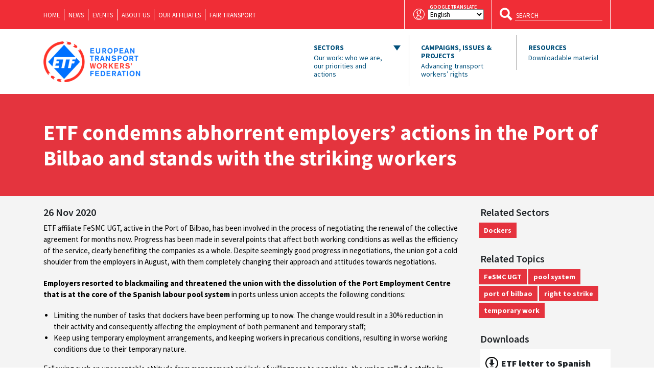

--- FILE ---
content_type: text/html; charset=UTF-8
request_url: https://www.etf-europe.org/etf-condemns-abhorrent-employers-actions-in-the-port-of-bilbao-and-stands-with-the-striking-workers/
body_size: 18892
content:
<!DOCTYPE html>
    <html lang="en">
    <head>
        <meta charset="UTF-8">
        <meta name="viewport" content="width=device-width, initial-scale=1, shrink-to-fit=no">
        <title>ETF: European Transport Workers&#039; Federation | ETF condemns abhorrent employers’ actions in the Port of Bilbao and stands with the striking workers - ETF: European Transport Workers&#039; Federation</title>
        <link rel="icon" href="https://www.etf-europe.org/wp-content/themes/etf-wp/assets/images/favicons/favicon-16x16.png" sizes="16x16">
        <link rel="icon" href="https://www.etf-europe.org/wp-content/themes/etf-wp/assets/images/favicons/etf-icon-new-32.png" sizes="32x32">
        <link rel="icon" href="https://www.etf-europe.org/wp-content/themes/etf-wp/assets/images/favicons/etf-icon-new-96.png" sizes="96x96">
        <link rel="apple-touch-icon" sizes="57x57" href="https://www.etf-europe.org/wp-content/themes/etf-wp/assets/images/favicons/etf-icon-new-57.png">
        <link rel="apple-touch-icon" sizes="60x60" href="https://www.etf-europe.org/wp-content/themes/etf-wp/assets/images/favicons/etf-icon-new-60.png">
        <link rel="apple-touch-icon" sizes="72x72" href="https://www.etf-europe.org/wp-content/themes/etf-wp/assets/images/favicons/etf-icon-new-72.png">
        <link rel="apple-touch-icon" sizes="76x76" href="https://www.etf-europe.org/wp-content/themes/etf-wp/assets/images/favicons/etf-icon-new-76.png">
        <link rel="apple-touch-icon" sizes="114x114" href="https://www.etf-europe.org/wp-content/themes/etf-wp/assets/images/favicons/etf-icon-new-114.png">
        <link rel="apple-touch-icon" sizes="120x120" href="https://www.etf-europe.org/wp-content/themes/etf-wp/assets/images/favicons/etf-icon-new-120.png">
        <link rel="apple-touch-icon" sizes="144x144" href="https://www.etf-europe.org/wp-content/themes/etf-wp/assets/images/favicons/etf-icon-new-144.png">
        <link rel="apple-touch-icon" sizes="152x152" href="https://www.etf-europe.org/wp-content/themes/etf-wp/assets/images/favicons/etf-icon-new-152.png">
        <link rel="apple-touch-icon" sizes="180x180" href="https://www.etf-europe.org/wp-content/themes/etf-wp/assets/images/favicons/etf-icon-new-180.png">
        <meta name="msapplication-TileColor" content="#000">
        <meta name="msapplication-TileImage" content="tile-icon.png">
        <meta name="msapplication-square70x70logo" content="https://www.etf-europe.org/wp-content/themes/etf-wp/assets/images/favicons/etf-icon-new-70.png">
        <meta name="msapplication-square150x150logo" content="https://www.etf-europe.org/wp-content/themes/etf-wp/assets/images/favicons/etf-icon-new-150.png">
        <meta name="msapplication-square310x310logo" content="https://www.etf-europe.org/wp-content/themes/etf-wp/assets/images/favicons/etf-icon-new-310.png">
		<meta name="google-site-verification" content="2fAPN-rJdXFOXjMRifzxEVsAF0cEAInP4QxCSjmt7OM" />
        <link rel="manifest" href="/manifest.json">
        <!--[if IE]> <link rel="shortcut icon" href="/favicon.ico"> <![endif]-->
        <!-- Place favicon.ico in the root directory -->
        <meta name='robots' content='index, follow, max-image-preview:large, max-snippet:-1, max-video-preview:-1' />

<!-- Google Tag Manager for WordPress by gtm4wp.com -->
<script data-cfasync="false" data-pagespeed-no-defer>
	var gtm4wp_datalayer_name = "dataLayer";
	var dataLayer = dataLayer || [];
</script>
<!-- End Google Tag Manager for WordPress by gtm4wp.com -->
	<!-- This site is optimized with the Yoast SEO plugin v26.7 - https://yoast.com/wordpress/plugins/seo/ -->
	<link rel="canonical" href="https://www.etf-europe.org/etf-condemns-abhorrent-employers-actions-in-the-port-of-bilbao-and-stands-with-the-striking-workers/" />
	<meta property="og:locale" content="en_US" />
	<meta property="og:type" content="article" />
	<meta property="og:title" content="ETF condemns abhorrent employers’ actions in the Port of Bilbao and stands with the striking workers - ETF: European Transport Workers&#039; Federation" />
	<meta property="og:description" content="Expressing support for Spanish affiliates, ETF addressed a letter to the Spanish Ministers of transport and work, as well as Basque Government, to call for mediation in the conflict between unions and employers in the Port of Bilbao." />
	<meta property="og:url" content="https://www.etf-europe.org/etf-condemns-abhorrent-employers-actions-in-the-port-of-bilbao-and-stands-with-the-striking-workers/" />
	<meta property="og:site_name" content="ETF: European Transport Workers&#039; Federation" />
	<meta property="article:publisher" content="https://www.facebook.com/European.Transport.Workers.Federation" />
	<meta property="article:published_time" content="2020-11-26T09:30:45+00:00" />
	<meta property="article:modified_time" content="2020-11-26T10:07:44+00:00" />
	<meta property="og:image" content="https://www.etf-europe.org/wp-content/uploads/2020/11/5.jpeg" />
	<meta property="og:image:width" content="2048" />
	<meta property="og:image:height" content="921" />
	<meta property="og:image:type" content="image/jpeg" />
	<meta name="author" content="Zala Tursic" />
	<meta name="twitter:card" content="summary_large_image" />
	<meta name="twitter:creator" content="@ETF_Europe" />
	<meta name="twitter:site" content="@ETF_Europe" />
	<script type="application/ld+json" class="yoast-schema-graph">{"@context":"https://schema.org","@graph":[{"@type":"Article","@id":"https://www.etf-europe.org/etf-condemns-abhorrent-employers-actions-in-the-port-of-bilbao-and-stands-with-the-striking-workers/#article","isPartOf":{"@id":"https://www.etf-europe.org/etf-condemns-abhorrent-employers-actions-in-the-port-of-bilbao-and-stands-with-the-striking-workers/"},"author":{"name":"Zala Tursic","@id":"https://www.etf-europe.org/#/schema/person/c20f5ec95d52cbf75e47fd8f971e33c9"},"headline":"ETF condemns abhorrent employers’ actions in the Port of Bilbao and stands with the striking workers","datePublished":"2020-11-26T09:30:45+00:00","dateModified":"2020-11-26T10:07:44+00:00","mainEntityOfPage":{"@id":"https://www.etf-europe.org/etf-condemns-abhorrent-employers-actions-in-the-port-of-bilbao-and-stands-with-the-striking-workers/"},"wordCount":16,"commentCount":0,"image":{"@id":"https://www.etf-europe.org/etf-condemns-abhorrent-employers-actions-in-the-port-of-bilbao-and-stands-with-the-striking-workers/#primaryimage"},"thumbnailUrl":"https://www.etf-europe.org/wp-content/uploads/2020/11/5.jpeg","keywords":{"0":"FeSMC UGT","1":"pool system","2":"port of bilbao","3":"right to strike","5":"temporary work"},"inLanguage":"en-US"},{"@type":"WebPage","@id":"https://www.etf-europe.org/etf-condemns-abhorrent-employers-actions-in-the-port-of-bilbao-and-stands-with-the-striking-workers/","url":"https://www.etf-europe.org/etf-condemns-abhorrent-employers-actions-in-the-port-of-bilbao-and-stands-with-the-striking-workers/","name":"ETF condemns abhorrent employers’ actions in the Port of Bilbao and stands with the striking workers - ETF: European Transport Workers&#039; Federation","isPartOf":{"@id":"https://www.etf-europe.org/#website"},"primaryImageOfPage":{"@id":"https://www.etf-europe.org/etf-condemns-abhorrent-employers-actions-in-the-port-of-bilbao-and-stands-with-the-striking-workers/#primaryimage"},"image":{"@id":"https://www.etf-europe.org/etf-condemns-abhorrent-employers-actions-in-the-port-of-bilbao-and-stands-with-the-striking-workers/#primaryimage"},"thumbnailUrl":"https://www.etf-europe.org/wp-content/uploads/2020/11/5.jpeg","datePublished":"2020-11-26T09:30:45+00:00","dateModified":"2020-11-26T10:07:44+00:00","author":{"@id":"https://www.etf-europe.org/#/schema/person/c20f5ec95d52cbf75e47fd8f971e33c9"},"breadcrumb":{"@id":"https://www.etf-europe.org/etf-condemns-abhorrent-employers-actions-in-the-port-of-bilbao-and-stands-with-the-striking-workers/#breadcrumb"},"inLanguage":"en-US","potentialAction":[{"@type":"ReadAction","target":["https://www.etf-europe.org/etf-condemns-abhorrent-employers-actions-in-the-port-of-bilbao-and-stands-with-the-striking-workers/"]}]},{"@type":"ImageObject","inLanguage":"en-US","@id":"https://www.etf-europe.org/etf-condemns-abhorrent-employers-actions-in-the-port-of-bilbao-and-stands-with-the-striking-workers/#primaryimage","url":"https://www.etf-europe.org/wp-content/uploads/2020/11/5.jpeg","contentUrl":"https://www.etf-europe.org/wp-content/uploads/2020/11/5.jpeg","width":2048,"height":921},{"@type":"BreadcrumbList","@id":"https://www.etf-europe.org/etf-condemns-abhorrent-employers-actions-in-the-port-of-bilbao-and-stands-with-the-striking-workers/#breadcrumb","itemListElement":[{"@type":"ListItem","position":1,"name":"Home","item":"https://www.etf-europe.org/"},{"@type":"ListItem","position":2,"name":"ETF condemns abhorrent employers’ actions in the Port of Bilbao and stands with the striking workers"}]},{"@type":"WebSite","@id":"https://www.etf-europe.org/#website","url":"https://www.etf-europe.org/","name":"ETF: European Transport Workers&#039; Federation","description":"The website of the European Transport Workers&#039; Federation","potentialAction":[{"@type":"SearchAction","target":{"@type":"EntryPoint","urlTemplate":"https://www.etf-europe.org/?s={search_term_string}"},"query-input":{"@type":"PropertyValueSpecification","valueRequired":true,"valueName":"search_term_string"}}],"inLanguage":"en-US"},{"@type":"Person","@id":"https://www.etf-europe.org/#/schema/person/c20f5ec95d52cbf75e47fd8f971e33c9","name":"Zala Tursic","image":{"@type":"ImageObject","inLanguage":"en-US","@id":"https://www.etf-europe.org/#/schema/person/image/","url":"https://secure.gravatar.com/avatar/4aefa320c553e239661a3edfca1ea610fd7d5a5998c44ee2e8bfaca86b97e05b?s=96&d=mm&r=g","contentUrl":"https://secure.gravatar.com/avatar/4aefa320c553e239661a3edfca1ea610fd7d5a5998c44ee2e8bfaca86b97e05b?s=96&d=mm&r=g","caption":"Zala Tursic"},"url":"https://www.etf-europe.org/author/z-tursicetf-europe-org/"}]}</script>
	<!-- / Yoast SEO plugin. -->


<link rel='dns-prefetch' href='//www.etf-europe.org' />
<link rel="alternate" title="oEmbed (JSON)" type="application/json+oembed" href="https://www.etf-europe.org/wp-json/oembed/1.0/embed?url=https%3A%2F%2Fwww.etf-europe.org%2Fetf-condemns-abhorrent-employers-actions-in-the-port-of-bilbao-and-stands-with-the-striking-workers%2F" />
<link rel="alternate" title="oEmbed (XML)" type="text/xml+oembed" href="https://www.etf-europe.org/wp-json/oembed/1.0/embed?url=https%3A%2F%2Fwww.etf-europe.org%2Fetf-condemns-abhorrent-employers-actions-in-the-port-of-bilbao-and-stands-with-the-striking-workers%2F&#038;format=xml" />
<style id='wp-img-auto-sizes-contain-inline-css' type='text/css'>
img:is([sizes=auto i],[sizes^="auto," i]){contain-intrinsic-size:3000px 1500px}
/*# sourceURL=wp-img-auto-sizes-contain-inline-css */
</style>
<style id='wp-block-library-inline-css' type='text/css'>
:root{--wp-block-synced-color:#7a00df;--wp-block-synced-color--rgb:122,0,223;--wp-bound-block-color:var(--wp-block-synced-color);--wp-editor-canvas-background:#ddd;--wp-admin-theme-color:#007cba;--wp-admin-theme-color--rgb:0,124,186;--wp-admin-theme-color-darker-10:#006ba1;--wp-admin-theme-color-darker-10--rgb:0,107,160.5;--wp-admin-theme-color-darker-20:#005a87;--wp-admin-theme-color-darker-20--rgb:0,90,135;--wp-admin-border-width-focus:2px}@media (min-resolution:192dpi){:root{--wp-admin-border-width-focus:1.5px}}.wp-element-button{cursor:pointer}:root .has-very-light-gray-background-color{background-color:#eee}:root .has-very-dark-gray-background-color{background-color:#313131}:root .has-very-light-gray-color{color:#eee}:root .has-very-dark-gray-color{color:#313131}:root .has-vivid-green-cyan-to-vivid-cyan-blue-gradient-background{background:linear-gradient(135deg,#00d084,#0693e3)}:root .has-purple-crush-gradient-background{background:linear-gradient(135deg,#34e2e4,#4721fb 50%,#ab1dfe)}:root .has-hazy-dawn-gradient-background{background:linear-gradient(135deg,#faaca8,#dad0ec)}:root .has-subdued-olive-gradient-background{background:linear-gradient(135deg,#fafae1,#67a671)}:root .has-atomic-cream-gradient-background{background:linear-gradient(135deg,#fdd79a,#004a59)}:root .has-nightshade-gradient-background{background:linear-gradient(135deg,#330968,#31cdcf)}:root .has-midnight-gradient-background{background:linear-gradient(135deg,#020381,#2874fc)}:root{--wp--preset--font-size--normal:16px;--wp--preset--font-size--huge:42px}.has-regular-font-size{font-size:1em}.has-larger-font-size{font-size:2.625em}.has-normal-font-size{font-size:var(--wp--preset--font-size--normal)}.has-huge-font-size{font-size:var(--wp--preset--font-size--huge)}.has-text-align-center{text-align:center}.has-text-align-left{text-align:left}.has-text-align-right{text-align:right}.has-fit-text{white-space:nowrap!important}#end-resizable-editor-section{display:none}.aligncenter{clear:both}.items-justified-left{justify-content:flex-start}.items-justified-center{justify-content:center}.items-justified-right{justify-content:flex-end}.items-justified-space-between{justify-content:space-between}.screen-reader-text{border:0;clip-path:inset(50%);height:1px;margin:-1px;overflow:hidden;padding:0;position:absolute;width:1px;word-wrap:normal!important}.screen-reader-text:focus{background-color:#ddd;clip-path:none;color:#444;display:block;font-size:1em;height:auto;left:5px;line-height:normal;padding:15px 23px 14px;text-decoration:none;top:5px;width:auto;z-index:100000}html :where(.has-border-color){border-style:solid}html :where([style*=border-top-color]){border-top-style:solid}html :where([style*=border-right-color]){border-right-style:solid}html :where([style*=border-bottom-color]){border-bottom-style:solid}html :where([style*=border-left-color]){border-left-style:solid}html :where([style*=border-width]){border-style:solid}html :where([style*=border-top-width]){border-top-style:solid}html :where([style*=border-right-width]){border-right-style:solid}html :where([style*=border-bottom-width]){border-bottom-style:solid}html :where([style*=border-left-width]){border-left-style:solid}html :where(img[class*=wp-image-]){height:auto;max-width:100%}:where(figure){margin:0 0 1em}html :where(.is-position-sticky){--wp-admin--admin-bar--position-offset:var(--wp-admin--admin-bar--height,0px)}@media screen and (max-width:600px){html :where(.is-position-sticky){--wp-admin--admin-bar--position-offset:0px}}

/*# sourceURL=wp-block-library-inline-css */
</style><style id='global-styles-inline-css' type='text/css'>
:root{--wp--preset--aspect-ratio--square: 1;--wp--preset--aspect-ratio--4-3: 4/3;--wp--preset--aspect-ratio--3-4: 3/4;--wp--preset--aspect-ratio--3-2: 3/2;--wp--preset--aspect-ratio--2-3: 2/3;--wp--preset--aspect-ratio--16-9: 16/9;--wp--preset--aspect-ratio--9-16: 9/16;--wp--preset--color--black: #000000;--wp--preset--color--cyan-bluish-gray: #abb8c3;--wp--preset--color--white: #ffffff;--wp--preset--color--pale-pink: #f78da7;--wp--preset--color--vivid-red: #cf2e2e;--wp--preset--color--luminous-vivid-orange: #ff6900;--wp--preset--color--luminous-vivid-amber: #fcb900;--wp--preset--color--light-green-cyan: #7bdcb5;--wp--preset--color--vivid-green-cyan: #00d084;--wp--preset--color--pale-cyan-blue: #8ed1fc;--wp--preset--color--vivid-cyan-blue: #0693e3;--wp--preset--color--vivid-purple: #9b51e0;--wp--preset--gradient--vivid-cyan-blue-to-vivid-purple: linear-gradient(135deg,rgb(6,147,227) 0%,rgb(155,81,224) 100%);--wp--preset--gradient--light-green-cyan-to-vivid-green-cyan: linear-gradient(135deg,rgb(122,220,180) 0%,rgb(0,208,130) 100%);--wp--preset--gradient--luminous-vivid-amber-to-luminous-vivid-orange: linear-gradient(135deg,rgb(252,185,0) 0%,rgb(255,105,0) 100%);--wp--preset--gradient--luminous-vivid-orange-to-vivid-red: linear-gradient(135deg,rgb(255,105,0) 0%,rgb(207,46,46) 100%);--wp--preset--gradient--very-light-gray-to-cyan-bluish-gray: linear-gradient(135deg,rgb(238,238,238) 0%,rgb(169,184,195) 100%);--wp--preset--gradient--cool-to-warm-spectrum: linear-gradient(135deg,rgb(74,234,220) 0%,rgb(151,120,209) 20%,rgb(207,42,186) 40%,rgb(238,44,130) 60%,rgb(251,105,98) 80%,rgb(254,248,76) 100%);--wp--preset--gradient--blush-light-purple: linear-gradient(135deg,rgb(255,206,236) 0%,rgb(152,150,240) 100%);--wp--preset--gradient--blush-bordeaux: linear-gradient(135deg,rgb(254,205,165) 0%,rgb(254,45,45) 50%,rgb(107,0,62) 100%);--wp--preset--gradient--luminous-dusk: linear-gradient(135deg,rgb(255,203,112) 0%,rgb(199,81,192) 50%,rgb(65,88,208) 100%);--wp--preset--gradient--pale-ocean: linear-gradient(135deg,rgb(255,245,203) 0%,rgb(182,227,212) 50%,rgb(51,167,181) 100%);--wp--preset--gradient--electric-grass: linear-gradient(135deg,rgb(202,248,128) 0%,rgb(113,206,126) 100%);--wp--preset--gradient--midnight: linear-gradient(135deg,rgb(2,3,129) 0%,rgb(40,116,252) 100%);--wp--preset--font-size--small: 13px;--wp--preset--font-size--medium: 20px;--wp--preset--font-size--large: 36px;--wp--preset--font-size--x-large: 42px;--wp--preset--spacing--20: 0.44rem;--wp--preset--spacing--30: 0.67rem;--wp--preset--spacing--40: 1rem;--wp--preset--spacing--50: 1.5rem;--wp--preset--spacing--60: 2.25rem;--wp--preset--spacing--70: 3.38rem;--wp--preset--spacing--80: 5.06rem;--wp--preset--shadow--natural: 6px 6px 9px rgba(0, 0, 0, 0.2);--wp--preset--shadow--deep: 12px 12px 50px rgba(0, 0, 0, 0.4);--wp--preset--shadow--sharp: 6px 6px 0px rgba(0, 0, 0, 0.2);--wp--preset--shadow--outlined: 6px 6px 0px -3px rgb(255, 255, 255), 6px 6px rgb(0, 0, 0);--wp--preset--shadow--crisp: 6px 6px 0px rgb(0, 0, 0);}:where(.is-layout-flex){gap: 0.5em;}:where(.is-layout-grid){gap: 0.5em;}body .is-layout-flex{display: flex;}.is-layout-flex{flex-wrap: wrap;align-items: center;}.is-layout-flex > :is(*, div){margin: 0;}body .is-layout-grid{display: grid;}.is-layout-grid > :is(*, div){margin: 0;}:where(.wp-block-columns.is-layout-flex){gap: 2em;}:where(.wp-block-columns.is-layout-grid){gap: 2em;}:where(.wp-block-post-template.is-layout-flex){gap: 1.25em;}:where(.wp-block-post-template.is-layout-grid){gap: 1.25em;}.has-black-color{color: var(--wp--preset--color--black) !important;}.has-cyan-bluish-gray-color{color: var(--wp--preset--color--cyan-bluish-gray) !important;}.has-white-color{color: var(--wp--preset--color--white) !important;}.has-pale-pink-color{color: var(--wp--preset--color--pale-pink) !important;}.has-vivid-red-color{color: var(--wp--preset--color--vivid-red) !important;}.has-luminous-vivid-orange-color{color: var(--wp--preset--color--luminous-vivid-orange) !important;}.has-luminous-vivid-amber-color{color: var(--wp--preset--color--luminous-vivid-amber) !important;}.has-light-green-cyan-color{color: var(--wp--preset--color--light-green-cyan) !important;}.has-vivid-green-cyan-color{color: var(--wp--preset--color--vivid-green-cyan) !important;}.has-pale-cyan-blue-color{color: var(--wp--preset--color--pale-cyan-blue) !important;}.has-vivid-cyan-blue-color{color: var(--wp--preset--color--vivid-cyan-blue) !important;}.has-vivid-purple-color{color: var(--wp--preset--color--vivid-purple) !important;}.has-black-background-color{background-color: var(--wp--preset--color--black) !important;}.has-cyan-bluish-gray-background-color{background-color: var(--wp--preset--color--cyan-bluish-gray) !important;}.has-white-background-color{background-color: var(--wp--preset--color--white) !important;}.has-pale-pink-background-color{background-color: var(--wp--preset--color--pale-pink) !important;}.has-vivid-red-background-color{background-color: var(--wp--preset--color--vivid-red) !important;}.has-luminous-vivid-orange-background-color{background-color: var(--wp--preset--color--luminous-vivid-orange) !important;}.has-luminous-vivid-amber-background-color{background-color: var(--wp--preset--color--luminous-vivid-amber) !important;}.has-light-green-cyan-background-color{background-color: var(--wp--preset--color--light-green-cyan) !important;}.has-vivid-green-cyan-background-color{background-color: var(--wp--preset--color--vivid-green-cyan) !important;}.has-pale-cyan-blue-background-color{background-color: var(--wp--preset--color--pale-cyan-blue) !important;}.has-vivid-cyan-blue-background-color{background-color: var(--wp--preset--color--vivid-cyan-blue) !important;}.has-vivid-purple-background-color{background-color: var(--wp--preset--color--vivid-purple) !important;}.has-black-border-color{border-color: var(--wp--preset--color--black) !important;}.has-cyan-bluish-gray-border-color{border-color: var(--wp--preset--color--cyan-bluish-gray) !important;}.has-white-border-color{border-color: var(--wp--preset--color--white) !important;}.has-pale-pink-border-color{border-color: var(--wp--preset--color--pale-pink) !important;}.has-vivid-red-border-color{border-color: var(--wp--preset--color--vivid-red) !important;}.has-luminous-vivid-orange-border-color{border-color: var(--wp--preset--color--luminous-vivid-orange) !important;}.has-luminous-vivid-amber-border-color{border-color: var(--wp--preset--color--luminous-vivid-amber) !important;}.has-light-green-cyan-border-color{border-color: var(--wp--preset--color--light-green-cyan) !important;}.has-vivid-green-cyan-border-color{border-color: var(--wp--preset--color--vivid-green-cyan) !important;}.has-pale-cyan-blue-border-color{border-color: var(--wp--preset--color--pale-cyan-blue) !important;}.has-vivid-cyan-blue-border-color{border-color: var(--wp--preset--color--vivid-cyan-blue) !important;}.has-vivid-purple-border-color{border-color: var(--wp--preset--color--vivid-purple) !important;}.has-vivid-cyan-blue-to-vivid-purple-gradient-background{background: var(--wp--preset--gradient--vivid-cyan-blue-to-vivid-purple) !important;}.has-light-green-cyan-to-vivid-green-cyan-gradient-background{background: var(--wp--preset--gradient--light-green-cyan-to-vivid-green-cyan) !important;}.has-luminous-vivid-amber-to-luminous-vivid-orange-gradient-background{background: var(--wp--preset--gradient--luminous-vivid-amber-to-luminous-vivid-orange) !important;}.has-luminous-vivid-orange-to-vivid-red-gradient-background{background: var(--wp--preset--gradient--luminous-vivid-orange-to-vivid-red) !important;}.has-very-light-gray-to-cyan-bluish-gray-gradient-background{background: var(--wp--preset--gradient--very-light-gray-to-cyan-bluish-gray) !important;}.has-cool-to-warm-spectrum-gradient-background{background: var(--wp--preset--gradient--cool-to-warm-spectrum) !important;}.has-blush-light-purple-gradient-background{background: var(--wp--preset--gradient--blush-light-purple) !important;}.has-blush-bordeaux-gradient-background{background: var(--wp--preset--gradient--blush-bordeaux) !important;}.has-luminous-dusk-gradient-background{background: var(--wp--preset--gradient--luminous-dusk) !important;}.has-pale-ocean-gradient-background{background: var(--wp--preset--gradient--pale-ocean) !important;}.has-electric-grass-gradient-background{background: var(--wp--preset--gradient--electric-grass) !important;}.has-midnight-gradient-background{background: var(--wp--preset--gradient--midnight) !important;}.has-small-font-size{font-size: var(--wp--preset--font-size--small) !important;}.has-medium-font-size{font-size: var(--wp--preset--font-size--medium) !important;}.has-large-font-size{font-size: var(--wp--preset--font-size--large) !important;}.has-x-large-font-size{font-size: var(--wp--preset--font-size--x-large) !important;}
/*# sourceURL=global-styles-inline-css */
</style>

<style id='classic-theme-styles-inline-css' type='text/css'>
/*! This file is auto-generated */
.wp-block-button__link{color:#fff;background-color:#32373c;border-radius:9999px;box-shadow:none;text-decoration:none;padding:calc(.667em + 2px) calc(1.333em + 2px);font-size:1.125em}.wp-block-file__button{background:#32373c;color:#fff;text-decoration:none}
/*# sourceURL=/wp-includes/css/classic-themes.min.css */
</style>
<link rel='stylesheet' id='gp-bttp-style-css' href='https://www.etf-europe.org/wp-content/plugins/gp-back-to-top/css/fo-2018-11-28-0.06211600%201543412297.css?ver=2.0' type='text/css' media='all' />
<link rel='stylesheet' id='wptables-public-css' href='https://www.etf-europe.org/wp-content/plugins/wptables/build/css/wptables.min.css?ver=1.3.9' type='text/css' media='all' />
<link rel='stylesheet' id='vendor-css-css' href='https://www.etf-europe.org/wp-content/themes/etf-wp/assets/css/vendor.css?ver=2.8.7' type='text/css' media='all' />
<link rel='stylesheet' id='app-css-css' href='https://www.etf-europe.org/wp-content/themes/etf-wp/assets/css/app.css?ver=2.8.9' type='text/css' media='all' />
<script type="text/javascript" src="https://www.etf-europe.org/wp-includes/js/jquery/jquery.js" id="jquery-js"></script>
<script type="text/javascript" src="https://www.etf-europe.org/wp-content/plugins/wptables/build/js/wptables.min.js?ver=1.3.9" id="wptables-public-js"></script>
<link rel="https://api.w.org/" href="https://www.etf-europe.org/wp-json/" /><link rel="alternate" title="JSON" type="application/json" href="https://www.etf-europe.org/wp-json/wp/v2/posts/11255" /><link rel="EditURI" type="application/rsd+xml" title="RSD" href="https://www.etf-europe.org/xmlrpc.php?rsd" />
<meta name="generator" content="WordPress 6.9" />
<link rel='shortlink' href='https://www.etf-europe.org/?p=11255' />

<!-- Google Tag Manager for WordPress by gtm4wp.com -->
<!-- GTM Container placement set to footer -->
<script data-cfasync="false" data-pagespeed-no-defer type="text/javascript">
	var dataLayer_content = {"pagePostType":"post","pagePostType2":"single-post","pageAttributes":["fesmc-ugt","pool-system","port-of-bilbao","right-to-strike","temporary-work"],"pagePostAuthor":"Zala Tursic"};
	dataLayer.push( dataLayer_content );
</script>
<script data-cfasync="false" data-pagespeed-no-defer type="text/javascript">
(function(w,d,s,l,i){w[l]=w[l]||[];w[l].push({'gtm.start':
new Date().getTime(),event:'gtm.js'});var f=d.getElementsByTagName(s)[0],
j=d.createElement(s),dl=l!='dataLayer'?'&l='+l:'';j.async=true;j.src=
'//www.googletagmanager.com/gtm.js?id='+i+dl;f.parentNode.insertBefore(j,f);
})(window,document,'script','dataLayer','GTM-NNTK92K');
</script>
<!-- End Google Tag Manager for WordPress by gtm4wp.com --><link rel="icon" href="https://www.etf-europe.org/wp-content/uploads/2022/04/cropped-ETF_2022_RED_BLUE_ICON_ONLY_DIGITAL_VIBRANT-150x150.png" sizes="32x32" />
<link rel="icon" href="https://www.etf-europe.org/wp-content/uploads/2022/04/cropped-ETF_2022_RED_BLUE_ICON_ONLY_DIGITAL_VIBRANT-300x300.png" sizes="192x192" />
<link rel="apple-touch-icon" href="https://www.etf-europe.org/wp-content/uploads/2022/04/cropped-ETF_2022_RED_BLUE_ICON_ONLY_DIGITAL_VIBRANT-300x300.png" />
<meta name="msapplication-TileImage" content="https://www.etf-europe.org/wp-content/uploads/2022/04/cropped-ETF_2022_RED_BLUE_ICON_ONLY_DIGITAL_VIBRANT-300x300.png" />
		<style type="text/css" id="wp-custom-css">
			.google-translate .label {
    position: relative;
}

.google-translate span.label:before {
    content: "google translate";
    position: absolute;
    top: -15px;
    font-size: 10px;
    left: 4px;
}

.filter-wrapper {
	max-width: 1000px;
}

.wp-block-table {
  overflow-x: auto;
  display: block;
  width: 100%;
}

.wp-block-table table {
  min-width: 100%;
}

  @media (max-width: 464px) {
    div[style*="justify-content: center"] {
      justify-content: left!important;
    }
  }		</style>
		        
            </head>
    <body data-rsssl=1 class="wp-singular post-template-default single single-post postid-11255 single-format-standard wp-theme-etf-wp body-logged-out">
    <header id="header" class="">
        <nav id="navbar" class="header-navbar navbar navbar-expand-md ">
            <div class="blue-container">
                <div class="container">
                    <div class="scrolled-nav">
                        <a class="navbar-brand" href="https://www.etf-europe.org">
                            <span class="header-logo white"  style="background-image: url('https://www.etf-europe.org/wp-content/uploads/2022/02/etf-logo-new-white.png');"></span>
                        </a>
                        <div class="menu-top-nav-container"><ul id="top-nav" class="menu"><li id="menu-item-14031" class="menu-item menu-item-type-post_type menu-item-object-page menu-item-home menu-item-14031"><a href="https://www.etf-europe.org/">Home</a></li>
<li id="menu-item-14032" class="menu-item menu-item-type-post_type menu-item-object-page menu-item-14032"><a href="https://www.etf-europe.org/news/">News</a></li>
<li id="menu-item-14033" class="menu-item menu-item-type-post_type menu-item-object-page menu-item-14033"><a href="https://www.etf-europe.org/events/">Events</a></li>
<li id="menu-item-14034" class="menu-item menu-item-type-post_type menu-item-object-page menu-item-14034"><a href="https://www.etf-europe.org/about-us/">About us</a></li>
<li id="menu-item-14035" class="menu-item menu-item-type-post_type menu-item-object-page menu-item-14035"><a href="https://www.etf-europe.org/about-us/our-affiliates/">Our Affiliates</a></li>
<li id="menu-item-14202" class="menu-item menu-item-type-post_type menu-item-object-page menu-item-14202"><a href="https://www.etf-europe.org/about-us/fair-transport/">Fair Transport</a></li>
</ul></div>                        <button class="navbar-toggler collapsed">
                            <span class="navbar-toggler-icon">
                                <span class="line line-top"></span>
                                <span class="line line-center line-first"></span>
                                <span class="line line-center line-second"></span>
                                <span class="line line-bottom"></span>
                            </span>
                        </button>
                    </div>
                    <div class="google-translate">
                        <i class="ic ic-google"></i>
                        <span class="label"><div class="gtranslate_wrapper" id="gt-wrapper-85483514"></div></span>
                    </div>
                    <form class="search" method="get" action="https://www.etf-europe.org/">
                        <button class="hdbtn transparent" type="submit">
                            <i class="ic ic-search"></i>
                        </button>
                        <input type="text" name="s" placeholder="SEARCH">
                    </form>
                </div>
            </div>
            <div class="container top-container">
                <a class="navbar-brand" href="https://www.etf-europe.org">
                    <span class="header-logo" style="background-image: url('https://www.etf-europe.org/wp-content/uploads/2022/02/etf-logo-new.png');"></span>
                </a>
                <button class="navbar-toggler collapsed" type="button" data-toggle="collapse" data-target="#navbar-content" aria-controls="navbar-content" aria-expanded="false" aria-label="Toggle navigation">
                <span class="navbar-toggler-icon">
                    <span class="line line-top"></span>
                    <span class="line line-center line-first"></span>
                    <span class="line line-center line-second"></span>
                    <span class="line line-bottom"></span>
                </span>
                </button>
                                 <div class="collapse navbar-collapse" id="navbar-content" aria-expanded="false">
                    <ul class="navbar-nav">
                        <li class="nav-item btn dropdown"><a class="nav-link navigation" data-toggle="dropdown" aria-expanded="false" aria-haspopup="true" href="#" id="our-work">Sectors<span>Our work: who we are, our priorities and actions</span></a><div class="dropdown-menu" aria-labelledby="our-work"><div class="dropdown-row"><div class="dropdown-heading">Transport Sectors</div><div class="dropdown-heading-line"></div><a class="dropdown-item" href="https://www.etf-europe.org/our_work/civil-aviation/"><span class="ic-circle"><i class="ic ic-civil-aviation"></i></span><span class="label">Civil Aviation</span></a><a class="dropdown-item" href="https://www.etf-europe.org/our_work/dockers/"><span class="ic-circle"><i class="ic ic-dockers"></i></span><span class="label">Dockers</span></a><a class="dropdown-item" href="https://www.etf-europe.org/our_work/european-works-councils/"><span class="ic-circle"><i class="ic ic-ewc"></i></span><span class="label">European Works Councils</span></a><a class="dropdown-item" href="https://www.etf-europe.org/our_work/fisheries/"><span class="ic-circle"><i class="ic ic-fisheries"></i></span><span class="label">Fisheries</span></a><a class="dropdown-item" href="https://www.etf-europe.org/our_work/gender-equality/"><span class="ic-circle"><i class="ic ic-gender-equality"></i></span><span class="label">Gender Equality</span></a><a class="dropdown-item" href="https://www.etf-europe.org/our_work/inland-waterways/"><span class="ic-circle"><i class="ic ic-inland-waterways"></i></span><span class="label">Inland Waterways</span></a><a class="dropdown-item" href="https://www.etf-europe.org/our_work/logistics/"><span class="ic-circle"><i class="ic ic-logistics"></i></span><span class="label">Logistics</span></a></div><div class="dropdown-row"><a class="dropdown-item" href="https://www.etf-europe.org/our_work/maritime-transport/"><span class="ic-circle"><i class="ic ic-maritime-transports"></i></span><span class="label">Maritime Transport</span></a><a class="dropdown-item" href="https://www.etf-europe.org/our_work/platform-work/"><span class="ic-circle"><svg xmlns="http://www.w3.org/2000/svg" xmlns:xlink="http://www.w3.org/1999/xlink" viewBox="0 0 256 256" xml:space="preserve">
  <path d="M8.9 206.3c8.2-8.9 16.3-17 23.4-25.8 2.2-2.7 2.5-7.5 2.6-11.4.3-9.7-.2-19.4.3-29.1.1-2.9 1.6-6.2 3.5-8.3 5.7-6.3 11.9-12.2 18-18.3 4.3-4.2 8-4.6 11.4-1.4 3.5 3.4 3.2 7.4-1.2 11.9-3.7 3.8-7.6 7.5-11.3 11.3-6.3 6.7-6.9 21.7-.4 28.3 8.7 8.8 12.4 19.2 12 31.4-.3 11 4.1 15.2 15 15.3h10.3c-2.7 4.8-6.2 8.2-11.3 7.8-12.8-1.2-21.9 4.5-29.4 14-2.5 3.1-5.3 6-8.7 9.7l5.6 2.6c2-1.3 4-2.2 5.6-3.7 3.4-3.1 6.2-6.9 9.8-9.5 3.1-2.2 7.1-4.9 10.5-4.6 11.3.9 19.4-3.9 26.3-12.1 1.3-1.6 3-2.9 6.5-6.2 1.6 2.6 2.7 5.5 4.7 7.4 23.5 21.7 51 28.7 81.3 18.4 30.9-10.4 49.5-32.8 54.2-65.2 6.2-43.3-15.3-78.1-56-92.3-3.2-1.1-3.4-2.8-3.4-5.5.1-16 .1-32 0-48 0-10.4-4.5-15-14.9-15H81.9c-10.3 0-14.8 4.6-14.8 15.2v78.6c-8-1.1-13.6 2.7-18.6 8.1-5 5.5-10.3 10.7-15.8 15.8-4.2 3.9-6.2 8.3-5.9 14.1.3 9.5 0 19 .1 28.6 0 5.2-1.6 9.6-5.4 13.3-5.9 5.6-11.5 11.6-17.3 17.5l4.7 7.1zm59.2-43.4c-10.3-4.5-11.2-21.9 0-26.5v26.5zm34.6-146.6h52.6c.4 5.6-1.9 8.1-7.2 8-12.7-.1-25.5-.1-38.2 0-5.4.1-7.7-2.4-7.2-8zM80.4 201.6c-1.4-.1-3.8-3.3-3.8-5.2-.3-22.5-.2-44.9-.1-67.4 0-1.8 1.5-3.5 1.7-5.3.4-4.2.6-8.5.3-12.7-.2-3.5-1.9-6.9-2-10.3-.2-25.1-.1-50.2-.1-75.4 0-9.1.5-9.5 9.8-9.5h6.5c.4.5.5.6.6.8 6.2 15.6 6.2 15.6 23.6 15.6h29.7c11.3 0 13.9-2 16.9-12.7.3-1.1.8-2.1 1.1-3.1.5-.2.8-.4 1.2-.4 18.1-.5 15.6-.3 15.7 15 .1 14 0 28.1 0 42H88.8v6c0 23.2.4 46.4-.1 69.7-.4 18.7 2.3 36.3 13.2 53.3-7.8-.2-14.7.1-21.5-.4zm104.3 27c-42.9 9.9-86.4-23.1-87.6-66.9-.7-26.6-.1-53.3-.1-80.8h71.2c41.7 0 73.7 32.1 73.7 73.8 0 36.9-22.4 65.8-57.2 73.9z"/>
  <path d="M149.6 104.7c1.3.1 2.2.2 3.1.2 13.3.4 16.4 3.6 16.4 16.7 0 6.3.1 12.5 0 18.8-.1 8.2-4.6 12.8-12.7 12.9-12.9.1-25.9.1-38.8 0-8.1-.1-12.7-4.6-12.8-12.7-.2-7-.1-14.1 0-21.1.1-10.2 4.4-14.4 14.7-14.5h3.5c2-5.4 2.7-11.2 6-14.4 2.4-2.4 8.2-1.8 12.5-1.6 5.8.2 7.3 3.5 8.1 15.7zm-36.8 25v8.1c.1 6.8.7 7.5 7.5 7.6h27.3c14.5 0 14.5 0 13.4-14.5 0-.3-.4-.6-.7-1.2h-47.5zm48-9c.2-6.7-.5-7.7-6.4-7.7-11.8-.1-23.5 0-35.3 0-5.3 0-7.1 2.5-5.9 7.7h47.6zm-20.1-23.4h-7.4v7.3h7.4v-7.3z"/>
  <path d="M142.3 181.6c.6-3.4 1-6.6 1.7-9.7 1.3-6.2 5.7-9.7 12-10.2 3.7-.3 8.4 2.1 10.5-3.7.2-.6 5.9-.3 6 .3 1.4 5.2 5.4 3.2 8.3 3.3 8.4.3 12.8 3.1 13.8 11.3.8 6.8 2.7 10.9 11.9 8.5-1.4 4.3-2.3 7.2-3.2 10.2 3.2 14.8.9 17-9.2 19-.3 2.2-.6 4.6-1 7.2H186c-.3-2.4-.5-4.7-.8-7.3h-31.6c-.2 2.2-.4 4.4-.7 7.1h-7.6c-.2-2.1-.4-4.5-.6-6.8-10.4-2.6-11.6-4.9-9.3-15.2.5-2.1 2.9-5-1.6-6.4-.8-.2-.9-3.8-.5-5.8.1-.7 2.3-1.3 3.7-1.5 1.6-.2 3.3-.2 5.3-.3zm46.3 4c-.5-3.7-1.1-7-1.5-10.4-.5-3.8-2.3-5.7-6.4-5.5-4.5.2-9.1 0-13.7 0-15.5 0-15.5 0-16.7 15.9h38.3zm-44.4 8.3c-.7 2.9-1.2 5.2-1.8 7.8h53.5l1.2-1.2c-1.9-2.2-3.8-6.2-5.7-6.3-15.6-.5-31.2-.3-47.2-.3z"/>
  <path d="M177.3 145c.5-3.1-2.4-6.9 3-8 .7-.2 1.1-2.5 1.4-3.8 1.7-7.4 5.3-13.7 12.3-16.9 5-2.2 9.2-4.3 7.4-11h8.1c-1.6 6.5 2.4 8.4 7.3 11 4.2 2.3 7.3 6.9 10.5 10.8 2.8 3.4.6 9.4 6.2 11.7.7.3.1 3.9.1 6.2h-56.3zm44-8c-.8-10.2-8.2-16.7-17.1-15.8-8.8.9-15 7.9-13.8 15.8h30.9z"/>
  <path d="M128.7 64.6c-9.6 0-11.8-2.3-11.8-12.3s2.1-12.1 11.9-12.1c10.1 0 12.1 2.1 12.1 12.6 0 9.7-2.2 11.8-12.2 11.8zM125.5 49v7.2h7.1V49h-7.1z"/>
  <path d="M108.6 52.8c0 9.8-2.1 11.9-12.1 11.9-9.8 0-11.9-2.3-11.9-12.8 0-9.4 2.4-11.7 12.5-11.6 9.5 0 11.5 2.2 11.5 12.5zM92.5 49c.1 2.9.2 5.1.3 7.3h7.3V49h-7.6z"/>
  <path d="M149.3 52.1c0-9.8 2.1-11.9 12.1-11.9 9.6 0 11.9 2.4 11.9 12.2 0 10-2.3 12.2-12.5 12.1-9.5.1-11.5-2.1-11.5-12.4zm8.4-3.2v7.4h7.2v-7.4h-7.2z"/>
</svg></span><span class="label">Platform Work</span></a><a class="dropdown-item" href="https://www.etf-europe.org/our_work/railways/"><span class="ic-circle"><i class="ic ic-railways"></i></span><span class="label">Railways</span></a><a class="dropdown-item" href="https://www.etf-europe.org/our_work/road-transport/"><span class="ic-circle"><i class="ic ic-road-transport"></i></span><span class="label">Road Transport</span></a><a class="dropdown-item" href="https://www.etf-europe.org/our_work/tourism/"><span class="ic-circle"><i class="ic ic-tourism"></i></span><span class="label">Tourism</span></a><a class="dropdown-item" href="https://www.etf-europe.org/our_work/urban-public-transport/"><span class="ic-circle"><i class="ic ic-urban-transport"></i></span><span class="label">Urban Public Transport</span></a><a class="dropdown-item" href="https://www.etf-europe.org/our_work/young-transport-workers/"><span class="ic-circle"><i class="ic ic-young-people"></i></span><span class="label">Young Transport Workers</span></a><div class="dropdown-heading-line"></div><a class="dropdown-item" href="https://www.etf-europe.org/our_work/cross-sectoral-news/"><span class="ic-circle"><?xml version="1.0" encoding="UTF-8"?> <svg xmlns="http://www.w3.org/2000/svg" xmlns:xlink="http://www.w3.org/1999/xlink" version="1.1" id="Layer_1" x="0px" y="0px" viewBox="0 0 764.9 764.8" style="enable-background:new 0 0 764.9 764.8;" xml:space="preserve"> <g> <path d="M527.2,376c1-5.2,2-10.2,3.1-15.2c0.9-4.4,1.9-8.7,2.9-13.1c0.5-2.2,1.1-2.7,3.2-2.8c1.3-0.1,2.6-0.1,3.8-0.1 c13.1,0,26.2,0,39.4,0c1.1,0,2.2,0,3.4,0c4.3-0.1,4.4-0.1,5.6-4.2c2-6.6,3.9-13.2,5.9-19.7c0.4-1.3,1.1-2.6,1.6-3.8 c0.6,0.2,1,0.1,1.2,0.3c22,23.5,43.9,47,66,70.6c-0.7,1-1.2,1.8-1.8,2.4c-11.1,11.9-22.2,23.8-33.2,35.7 c-11.7,12.6-23.3,25.3-35,38c-7,7.6-14.2,15.1-21.2,22.7c-5.1,5.5-10.1,11-15.2,16.5c-7,7.6-14.1,15.2-21.1,22.8 c-7.2,7.8-14.4,15.7-21.7,23.5c-11.6,12.5-23.3,24.9-35,37.3c-7.2,7.7-14.2,15.5-21.4,23.2c-9.7,10.5-19.5,21-29.3,31.5 c-5,5.4-9.9,10.8-14.9,16.2c-7.5,8.1-15,16.1-22.5,24.1c-1.4,1.5-2.7,3.2-4.2,4.6c-1.2,1.3-2.5,1.2-3.7-0.1 c-4.5-4.8-8.9-9.6-13.3-14.4c-7.3-7.8-14.5-15.7-21.8-23.5c-8.4-9.1-16.9-18.3-25.3-27.4c-5.1-5.5-10.2-10.9-15.3-16.4 c-10.9-11.7-21.8-23.3-32.6-35c-12.5-13.4-24.9-27-37.3-40.4c-8.8-9.5-17.7-18.8-26.5-28.2c-1-1-1.7-2.2-2.8-3.7 c0.9-0.3,1.6-0.7,2.3-0.8c1.4-0.1,2.9-0.1,4.3-0.1c22.6,0,45.1,0,67.7,0c1.4,0,2.9,0,4.3-0.1c1.4-0.2,2.3-1,2.6-2.4 c1-4.7,2.1-9.4,3.1-14c1.3-5.8,2.6-11.5,4.1-17.2c0.5-2,0.9-4,0.7-6c-2-1.4-4-0.9-5.8-0.9c-17.3,0-34.6,0-51.8,0 c-1.6,0-3.2,0-4.8-0.1c-0.7,0-1.5-0.4-2.3-0.6c0-4.7,1.3-9,2.1-13.3c0.8-4.2,1.9-8.4,2.9-12.6c1-4.3,1.1-8.9,3.3-13.1 c1.8-0.1,3.6-0.1,5.3-0.1c12.5,0,25,0,37.4,0c4.5,0,5.9,0.4,6.3-5.4c0.1-1.3,0.6-2.5,0.8-3.7c1.6-8.3,3.3-16.6,4.8-24.9 c0.3-1.4,0.2-2.8,0.2-4.1c-1.8-1.3-3.6-1-5.3-1c-11.4,0-22.7,0-34.1,0c-1.4,0-2.9,0-4.3-0.1c-0.8-0.1-1.5-0.4-2.2-0.6 c-0.6-2-0.1-3.7,0.2-5.4c1.4-7.2,3-14.4,4.4-21.6c0.3-1.6,0.9-3,2.5-4.5c36.4,0,73.2,0,110,0c0.9,0,1.9,0.2,3,0.3 c0.1,0.8,0.4,1.4,0.3,1.9c-1.7,8-3.5,15.9-5.1,23.9c-1.2,5.9-2.3,11.9-3.6,17.8c-1.1,5.3-2.3,10.6-3.5,15.9 c-1.3,6.1-2.7,12.2-4,18.2c-1.3,5.9-2.5,11.9-3.7,17.8c-1.4,6.9-2.8,13.8-4.3,20.6c-1.2,5.5-2.5,10.9-3.7,16.3 c-1.2,5.5-2.4,10.9-3.5,16.4c-0.1,0.6,0.1,1.2,0.1,2.1c1.1,0.2,2.2,0.5,3.3,0.5c13.9,0,27.8,0,41.8,0c0.6,0,1.3,0,1.9-0.1 c1.4-0.1,2.4-0.8,2.8-2.2c0.1-0.3,0.2-0.6,0.2-0.9c1.6-7.7,3.2-15.3,4.8-23c1.2-5.6,2.5-11.2,3.7-16.8c1.2-5.8,2.4-11.6,3.6-17.3 c1.2-5.9,2.5-11.9,3.8-17.8c1.3-5.9,2.6-11.9,3.8-17.8c1.3-6.2,2.6-12.5,4-18.7c1.3-6.1,2.6-12.2,3.9-18.3 c1.2-5.5,2.3-10.9,3.6-16.4c0.4-1.8,1.2-2.4,3-2.5c1.1-0.1,2.2-0.1,3.4-0.1c17.4,0,34.9,0,52.3,0c1.6,0,3.1,0.1,4.5,0.2 c1.4,1.8,0.7,3.4,0.4,4.9c-1.8,8.3-3.7,16.5-5.4,24.8c-1.3,6.1-2.4,12.2-3.7,18.3c-1.2,5.8-2.7,11.5-4,17.2 c-1.2,5.5-2.3,10.9-3.4,16.4c-1.4,6.6-2.9,13.1-4.3,19.6c-1.2,5.8-2.3,11.6-3.5,17.4c-1.2,5.8-2.5,11.5-3.8,17.3 c-0.8,3.9-1.7,7.8-2.4,11.7c-0.2,1,0,2.1,0,3.4c1.3,0.2,2.4,0.5,3.5,0.5c13.6,0,27.2,0,40.8,0c0.5,0,1,0,1.4,0c1.7,0,2.7-1,3.1-2.5 c0.6-2.6,1.2-5.3,1.7-8c1.4-6.7,2.9-13.4,4.3-20.1c1.3-6.1,2.4-12.2,3.6-18.3c0.9-4.4,1.9-8.7,2.9-13.1c1.1-5.2,2.2-10.3,3.3-15.5 c0.5-2.5,1-2.9,3.5-3c1.6-0.1,3.2,0,4.8,0c10.1,0,20.2,0,30.2,0c1.7,0,3.5-0.1,5.4-0.2c0.6-2.4,1.2-4.5,1.6-6.7 c2.1-9.2,4.1-18.4,6.1-27.6c0.2-0.8,0.3-1.6,0.3-2.4c0.1-1.3-0.7-2.2-1.9-2.3c-1.3-0.1-2.6-0.1-3.8-0.1c-10.4,0-20.8,0-31.2,0 C531,376.9,529.2,377.3,527.2,376z"></path> <path d="M385.1,88.2c66.2,72,132.7,142.8,198.1,214.6c0.1,0.2,0,0.6-0.1,1.3c-0.7,0.1-1.4,0.3-2.1,0.3c-1.8,0-3.5,0-5.3,0 c-118.1,0-236.2,0-354.2,0c-2.2,0-4.4,0-6.3,0.1c-1.7,1.4-2,2.9-2.3,4.5c-0.6,3.3-1.3,6.6-1.9,9.9c-1.4,7.2-2.9,14.4-4.4,21.6 c-1.2,5.8-2.6,11.5-3.8,17.3c-1.3,6.4-2.5,12.8-3.9,19.2c-1.2,5.6-2.5,11.2-3.7,16.8c-1.4,6.6-2.6,13.1-4,19.7 c-1.3,6.1-2.6,12.2-3.9,18.3c-1.3,6.3-2.5,12.5-3.8,18.8c-1,5-2.1,10-3.2,15c-0.1,0.4-0.5,0.8-0.7,1.2c-2.1-0.2-3-1.8-4.2-3 c-11.7-12.6-23.3-25.3-35-37.9c-9.9-10.6-19.9-21.1-29.7-31.7c-1.7-1.8-3.6-3.6-4.8-6.3c2.4-2.7,4.8-5.4,7.2-8.1 c7.8-8.4,15.6-16.9,23.4-25.2c5.1-5.5,10.3-10.9,15.4-16.4c5.8-6.2,11.5-12.3,17.3-18.5c7.5-8,15-16.1,22.5-24.1 c5.7-6.2,11.4-12.4,17.1-18.6c7.4-7.9,14.8-15.8,22.2-23.8c7.4-7.9,14.6-16,22-23.9c5.3-5.7,10.7-11.3,16.1-17 c5.7-6,11.3-12.1,16.9-18.2c7.4-7.9,14.7-15.9,22.1-23.8c8.6-9.2,17.1-18.5,25.7-27.7c10.5-11.3,21.1-22.6,31.6-33.8 c5.6-5.9,11.1-11.9,16.6-17.9C383.1,90.1,383.9,89.4,385.1,88.2z"></path> <path d="M142.7,589.5c-5.5,0.7-10-0.2-14.6-0.4c-4.6-0.2-9.2-0.8-13.8-0.4c-1.2,1.9-1,3.8-1.1,5.7c-0.4,8.3-0.8,16.6-1.3,24.9 c0,0.4-0.3,0.8-0.4,1.2c-1.1,0.5-1.6-0.2-2.1-0.8c-10-11.8-19.3-24.2-27.7-37.2c-9.7-15-18.4-30.5-25.6-46.9 c-3.4-7.7-6.8-15.4-9.8-23.3c-2.3-5.8-4.2-11.7-6-17.7c-2.7-9-5.4-18-7.3-27.3c-1.4-6.9-3.1-13.7-4-20.7c-0.7-5.5-2-11-2.6-16.5 c-0.8-6.8-1.5-13.7-1.7-20.5c-0.5-15.8-0.7-31.7,0.2-47.5c0.4-6.8,0.9-13.7,2-20.5c0.8-5,1.4-10.1,2.3-15.1 c0.8-4.1,1.7-8.1,2.5-12.2c0.4-1.9,0.5-3.8,1-5.7c2.9-12.7,6.4-25.4,10.7-37.7c4-11.4,8.4-22.7,13.6-33.7 c7.7-16.3,16.4-32.1,26.4-47.1c10.6-16,22.3-31,35.2-45.1c10.2-11.2,21.2-21.7,32.7-31.5c11.6-9.8,23.7-18.8,36.4-27 c9-5.8,18.1-11.3,27.5-16.3c12.2-6.5,24.8-12.3,37.7-17.3c8.9-3.5,17.9-6.6,27-9.6c4.2-1.4,8.6-2.4,12.9-3.5 c5.7-1.5,11.4-2.9,17.2-4.3c3.4-0.8,6.9-1.3,10.3-1.9c10.1-1.7,20.2-3.1,30.4-4.2c4.8-0.5,9.6-0.6,14.3-1c2.1-0.2,3.7,0.7,5,2.3 c4.1,5.1,8.3,10.1,12.4,15.2c1.3,1.6,2.5,3.3,3.8,5c-0.7,0.9-1.2,1.8-1.9,2.3c-7.7,6.5-15.3,12.9-23,19.4c-1.4,1.2-3,1.7-4.8,1.8 c-5.9,0.6-11.8,1.1-17.6,1.9c-3.5,0.4-7,1.1-10.4,1.8c-6.1,1.2-12.2,2.5-18.3,3.9c-4.3,1-8.6,2.3-12.9,3.4 c-6.2,1.6-12.2,3.7-18.2,5.8c-8.4,3-16.7,6.3-24.8,10c-17,7.6-33.2,16.8-48.6,27.3c-15.9,10.9-30.7,23.3-44.3,37 c-13,13-24.8,27-35.4,42c-7.6,10.8-14.5,22.1-20.6,33.8c-6,11.4-11.3,23.2-15.9,35.3c-3.3,8.8-6.1,17.8-8.7,26.8 c-2.9,10-5.1,20.1-6.9,30.3c-1.8,9.9-3.2,19.9-3.5,30c-0.2,6.5-0.9,13.1-1.3,19.6c-0.2,2.7-0.2,5.4,0,8.2 c0.3,6.2,0.8,12.4,1.3,18.6c0.5,6.5,0.8,13.1,1.6,19.6c0.8,6.5,2,12.9,3.3,19.3c1.2,5.8,2.5,11.5,4,17.3c1.2,4.8,2.4,9.6,4,14.3 c2.8,8.3,5.4,16.7,8.7,24.8c4.7,11.5,10,22.7,16.1,33.6c6.6,11.9,13.9,23.3,22,34.2c3.2,4.3,6.7,8.5,10,12.8 C140.8,586.7,141.5,587.8,142.7,589.5z"></path> <path d="M659.1,155.3c2.5,1.7,3.9,3.8,5.5,5.8c12.3,15.1,23.3,31.1,33,48c5.3,9.3,10.1,18.8,14.6,28.5c4.3,9.3,8.2,18.7,11.6,28.3 c3.7,10.2,7,20.5,9.5,31.1c1.7,7.3,3.4,14.6,4.9,21.9c1.6,8,3,16,3.9,24.1c1.1,9.3,2.2,18.7,2.3,28.2c0,6.2,0.5,12.5,0.3,18.7 c-0.3,10.9-0.6,21.7-1.6,32.5c-0.9,9.2-2.3,18.4-3.7,27.5c-0.9,6.1-2.5,12.2-3.9,18.2c-1,4.2-2,8.4-3.2,12.5 c-1.7,6.1-3.4,12.3-5.4,18.3c-2.7,8-5.5,16-8.7,23.8c-3.9,9.6-8.3,18.9-13.1,28.1c-11.9,23.2-26.3,44.8-43,64.8 c-14,16.8-29.4,32.3-46.2,46.3c-10.4,8.7-21.3,16.8-32.5,24.3C572,694,560,701,547.7,707.2c-9.6,4.9-19.5,9.4-29.6,13.3 c-8,3.1-16.1,5.8-24.3,8.5c-8,2.6-16.2,4.9-24.4,6.8c-6.2,1.4-12.3,3.4-18.8,3.8c-2.8,0.2-5.6,1.1-8.4,1.6 c-5.5,0.9-11,1.7-16.6,2.5c-1.4,0.2-2.9,0.3-4.3,0.4c-5.3,0.3-10.5,0.6-15.8,1c-1.9,0.1-3.4-0.4-4.6-1.9c-4.8-6-9.6-11.9-14.4-17.9 c-1.5-1.9-1.4-2.5,0.7-4.3c5.1-4.4,10.2-8.7,15.2-13c2.4-2.1,4.9-4.1,7.3-6.2c2.4-2.1,5.1-3.1,8.3-3.4c5.1-0.4,10.2-0.7,15.3-1.6 c6.6-1.1,13.1-2.5,19.7-4c4.7-1,9.3-2.1,14-3.4c9.5-2.5,18.9-5.6,28.2-9.1c13.8-5.1,27-11.2,39.9-18.2c10-5.4,19.6-11.3,28.9-17.7 c12.7-8.6,24.6-18.2,35.8-28.6c16.8-15.7,32-32.8,45.1-51.9c6.8-9.9,13-20,18.7-30.6c7.1-13.1,13-26.6,18.2-40.5 c3.4-9.1,6.2-18.4,8.8-27.8c1.5-5.4,2.4-10.9,3.5-16.4c1.4-7.2,2.7-14.4,4.1-21.6c0.1-0.5,0.2-0.9,0.2-1.4c0.5-7.5,1.2-15,1.6-22.5 c0.3-4.9,0.3-9.9,0.4-14.9c0.3-13.4-0.6-26.8-1.9-40.2c-0.4-4.1-1.1-8.2-1.9-12.3c-1.2-6.3-2.4-12.5-3.8-18.8 c-1.6-7.6-4-15.1-6.2-22.6c-3.1-10.4-6.9-20.6-11.1-30.5c-5.9-13.9-12.9-27.4-20.8-40.3c-6.3-10.2-13.1-20-20.5-29.5 c-1.8-2.4-3.9-4.7-5.7-7c-0.4-0.6-0.6-1.4-1.1-2.5c10.1,0.5,19.7,1.2,29.5,1.1c0.6-5.6,0.6-10.7,1.2-15.7 C658.5,165.4,657.8,160.4,659.1,155.3z"></path> <path d="M343.4,699.2c-0.2,2.1-1.8,2.8-3,3.8c-5.5,4.3-11,8.6-16.5,13c-0.6,0.5-1.2,1.1-1.6,1.5c-0.1,2,1.1,3.1,2.1,4.3 c5.1,6.1,10.2,12.2,15.4,18.3c0.5,0.6,0.9,1.3,1.5,2.2c-0.8,0.3-1.4,0.7-1.9,0.6c-6-0.9-12-1.8-18-2.7c-0.9-0.1-1.9-0.5-2.8-0.6 c-4.5-0.2-8.8-1.5-13.1-2.5c-4.6-1.1-9.3-2.1-13.9-3.3c-3.7-0.9-7.3-2-11-3.1c-3-0.9-6-2.1-9.1-2.9c-2.7-0.7-3.9-2.5-4.8-4.8 c-0.5-1.3-0.8-2.8-1.3-4.1c-2-5.7-4-11.4-6-17.2c-0.7-2.1-0.4-2.7,1.9-3.4c10.2-3.1,20.4-6.3,30.5-9.6c1.5-0.5,2.6-0.4,4.1,0 c6.3,1.8,12.6,3.4,19,4.9c8.7,2,17.4,3.9,26.3,4.8C342,698.4,342.7,698.9,343.4,699.2z"></path> <path d="M427.5,75.1c2.8-3.6,6.8-6,10.1-9.1c3.3-3,7-5.5,9.8-8.6c-0.1-2.1-1.4-3.2-2.4-4.4c-5.2-6-10.4-12-15.7-18 c-0.7-0.8-1.6-1.5-1.4-3c1.7,0,3.4-0.2,5.1,0c4.6,0.6,9.2,1.4,13.7,2.1c0.6,0.1,1.2,0.3,1.9,0.4c11,1.7,21.9,4.3,32.6,7.4 c5.7,1.6,11.2,3.5,16.8,5.2c2.3,0.7,3.7,2,4.5,4.4c2.2,6.8,4.8,13.5,7.1,20.3c0.4,1,0.4,2.2,0.6,3.3c-2.2,1.9-5,2.5-7.5,3.3 c-7.5,2.6-15.2,4.8-22.7,7.3c-2.6,0.9-4.9,0.8-7.4-0.1c-6.5-2.1-13.1-3.9-19.9-5.1c-8.3-1.6-16.6-3.2-24.9-4.8 C427.9,75.7,427.8,75.5,427.5,75.1z"></path> <path d="M557.9,72.7c3.8,1.5,6.3,3.2,8.8,4.7c8.9,5.3,17.6,10.8,26,16.9c7,5,13.7,10.3,20.5,15.5c1.4,1.1,2.4,2.5,2.2,4.5 c-0.7,8.4-1.2,16.9-1.9,25.6c-1,0.2-2,0.7-3.1,0.7c-2.9,0-5.7-0.3-8.6-0.4c-6.1-0.2-12.1-0.3-18.2-0.6c-2.2-0.1-4.4-0.5-6.6-1 c-1-0.2-2.1-0.8-2.9-1.5c-6.2-4.4-12.4-8.9-18.7-13.2c-3.5-2.4-7.3-4.5-11-6.7c-1.2-0.7-2.5-1.5-3.6-2.3c-0.5-0.3-0.7-1-1.1-1.7 c8.9-3.5,17.9-6,26.5-9.8c0.2-0.1,0.4-0.5,0.8-1.2C564.5,92.9,560.7,83.5,557.9,72.7z"></path> <path d="M229.6,662.3c-4.2,2-8.6,3-13,4.5c-4.2,1.4-8.4,2.9-12.4,4.3c-1,1.4-0.6,2.7-0.2,3.9c2.7,8.2,5.5,16.3,8.2,24.4 c0.2,0.7,0.2,1.5,0.4,2.6c-2.1-0.1-3.5-1.2-4.9-2c-5.3-3.2-10.7-6.3-16-9.6c-11.6-7.3-22.6-15.3-33.4-23.8 c-2.4-1.9-3.5-3.8-3.3-6.8c0.5-7.8,0.7-15.6,1.1-23.4c0-0.3,0.3-0.6,0.5-1c0.3-0.1,0.8-0.5,1.2-0.5c9.9,0.4,19.8,0.8,29.6,1.1 c2.5,0.1,4.6,0.6,6.6,2.1c10.3,7.5,20.9,14.5,31.9,21C227.3,659.8,229,660.3,229.6,662.3z"></path> </g> </svg> </i></span><span class="label">Cross sector</span></a></div></li><li class="nav-item "><a class="nav-link navigation" href="https://www.etf-europe.org/campaigns-issues/">Campaigns, Issues & Projects<span>Advancing transport workers’ rights</span></a></li><li class="nav-item "><a class="nav-link navigation" href="https://www.etf-europe.org/resources/">Resources<span>Downloadable material</span></a></li></li>
</li>
</li>
</li>
</li>
</li>
</li>
</li>
</li>
</li>
</li>
</li>
</li>
</li>
</li>
</li>
</li>
</li>
</li>
</li>
</li>
</li>
</li>
</li>
</li>
                    </ul>
                </div>
            </div>
        </nav></header>    <section class="hero-img-wrapper">
    <div class="img-bg img-bg-news hero-img sm from-left type-text" style="background-image: url();">
        <div class="container">
            <div class="wrapper img-bg-content text-alignment-left text-position-left">
                                <h1 class="heading">ETF condemns abhorrent employers’ actions in the Port of Bilbao and stands with the striking workers</h1>
            </div>
        </div>
    </div>
    </section>
<div class="sector-page block white-smoke">
    <div class="container sector-container">
                <main class="page-content">
            <h6 class="heading">26 Nov 2020</h6>
            
    <section class="">
      <div class="html-text-wrapper mb30">
	<div class="html-text">
		<p>ETF affiliate FeSMC UGT, active in the Port of Bilbao, has been involved in the process of negotiating the renewal of the collective agreement for months now. Progress has been made in several points that affect both working conditions as well as the efficiency of the service, clearly benefiting the companies as a whole. Despite seemingly good progress in negotiations, the union got a cold shoulder from the employers in August, with them completely changing their approach and attitudes towards negotiations.</p>
<p><strong>Employers resorted to blackmailing and threatened the union with the dissolution of the Port Employment Centre that is at the core of the Spanish labour pool system</strong> in ports unless union accepts the following conditions:</p>
<ul>
<li>Limiting the number of tasks that dockers have been performing up to now. The change would result in a 30% reduction in their activity and consequently affecting the employment of both permanent and temporary staff;</li>
<li>Keep using temporary employment arrangements, and keeping workers in precarious conditions, resulting in worse working conditions due to their temporary nature.</li>
</ul>
<p>Following such an unacceptable attitude from management and lack of willingness to negotiate, the <strong>union called a strike in October.</strong></p>
<p>The employers reacted to the strike in an utterly unwarranted way. They involved other public and private actors in intervening while spreading misinformation and putting the blame for the current situation on dockers, including:</p>
<ul>
<li>Basque Competition Authority issued warnings about the exercise of the right to strike.</li>
<li>Employers launched a campaign to discredit dockers and their claims through the press by stevedoring companies and the port authority.</li>
<li>Police harassed striking workers and workers’ representatives.</li>
</ul>
<p>Additionally, the employers took action to make it seem like the effects of the strike on cargo traffic are bigger than they are. They <strong>dismissed temporary workers and in doing that, they made it impossible for the permanent staff to cover the required minimum services.</strong></p>
<p>Furthermore, in order to deactivate the strike, instead of resolving the existing conflict, <strong>the companies are urging the Government of the Basque Country and the Minister of Transport of Spain to establish a mandatory arbitration, but only concerning the issues of their interest</strong>.</p>
<p>Consequently, and given the evident lack of negotiating willingness of the employers, the workers were forced to continue the strike.</p>
<p>The union believes that there are other measures to resolve the conflict that are alternatives to compulsory arbitration, and the <strong>ETF joins the request of FeSMC UGT for mediation</strong> &#8211; requested by the union and pending acceptance by the companies. The employers have been using dirty tactics in this conflict to avoid any discussion on the rights of workers, and they must not be allowed to get away with such behaviour.</p>
<p>In the case that mandatory arbitration is considered necessary by relevant authorities, we believe it essential to address all pending issues, including issues pertinent to the Port of Bilbao dockers, and not only those that interest the employers.</p>
<p>To express support for FeSMC UGT, ETF addressed a letter to the Spanish Ministers of transport and work, as well as Basque Government, calling for mediation in this process and quick resolution of the conflict. The letter is available <a href="https://www.etf-europe.org/wp-content/uploads/2020/11/ETF_Puerto-de-Bilbao_24nov2020.pdf">here</a>.</p>
	</div>
</div>    </section>

            </main>

                <aside class="side-navigation">
                <div class="side-related-to">
            <h6 class="heading">Related Sectors</h6>
                                                <a href="https://www.etf-europe.org/our_work/dockers/">Dockers</a>
                                    </div>
        <div class="gap-20"></div>
                <div class="side-related-to">
            <h6 class="heading">Related Topics</h6>
			                                                <a href="https://www.etf-europe.org/tag/fesmc-ugt/">FeSMC UGT</a>
                                    <a href="https://www.etf-europe.org/tag/pool-system/">pool system</a>
                                    <a href="https://www.etf-europe.org/tag/port-of-bilbao/">port of bilbao</a>
                                    <a href="https://www.etf-europe.org/tag/right-to-strike/">right to strike</a>
                                    <a href="https://www.etf-europe.org/tag/temporary-work/">temporary work</a>
                                    </div>
        <div class="gap-20"></div>
        
        <div class="side-downloads ">
    <h6 class="heading">Downloads</h6>
    <div class="cards">
        <div class="cards-container">
        	        	        

<div class="grid-item ">
    <article class="card type-resource">
        <div class="content">
            <h1 class="heading">
                <a href="https://www.etf-europe.org/resource/etf-letter-to-spanish-authorities-int-he-case-of-port-of-bilbo/">
                                            <div class="icon circle resource-icon">
                            <i class="ic ic-download"></i>
                        </div>
                                        ETF letter to Spanish authorities in the case of Port of Bilbao                </a>
            </h1>
                                       <!-- <div class="description"></div> -->
                        <div class="meta bottom">
                <div class="category">
                                            resource                                    </div>
				<div class="date">26 Nov 2020</div>
                <!--  -->
            </div>
        </div>
    </article>                            
</div>                            	                	        </div>
    </div>
</div>
<div class="gap-20"></div>    <div class="share-this-page">
        <h6 class="heading">Share this page</h6>
        <!-- Go to www.addthis.com/dashboard to customize your tools -->
        <div class="addthis_inline_share_toolbox_pn7r"></div>
    </div>  
</aside>    </div>
</div>

    

   <footer id="footer">
       <div class="container">
           <div class="footer-container">
               <div class="footer-info">
                   <div id="text-5" class="footer-links widget_text">			<div class="textwidget"><p><strong>© 2023 All rights reserved</strong></p>
<p><strong>For general enquiries, please contact:</strong><br />
<strong>+32 2 285 46 60</strong><br />
<strong><a href="mailto:etf@etf-europe.org">etf@etf-europe.org</a></strong></p>
</div>
		</div>                   <img src="https://www.etf-europe.org/wp-content/uploads/2022/02/etf-logo-mark-new.png" alt="" style="margin-right: 15px;">
                   <a href="http://www.itfglobal.org/en/global/" target="_blank"><img src="https://www.etf-europe.org/wp-content/themes/etf-wp/assets/images/logo/itf-logo-mark.png" alt=""></a>
                   <div class="clearfix"></div>
                   <a href="https://www.wearehdk.com/?utm_source=ETF&utm_medium=website&utm_campaign=made_by_hdk" target="_blank" rel="noopener">Site by HdK</a>
               </div>
               <nav class="footer-nav">
                   <div class="nav-column">
                      <div id="nav_menu-6" class="footer-links widget_nav_menu"><div class="menu-our-work-container"><ul id="menu-our-work" class="menu"><li id="menu-item-481" class="menu-item menu-item-type-custom menu-item-object-custom menu-item-has-children menu-item-481"><a href="#">Our Work</a>
<ul class="sub-menu">
	<li id="menu-item-472" class="menu-item menu-item-type-taxonomy menu-item-object-our_work menu-item-472"><a href="https://www.etf-europe.org/our_work/civil-aviation/">Civil Aviation</a></li>
	<li id="menu-item-471" class="menu-item menu-item-type-taxonomy menu-item-object-our_work current-post-ancestor current-menu-parent current-post-parent menu-item-471"><a href="https://www.etf-europe.org/our_work/dockers/">Dockers</a></li>
	<li id="menu-item-475" class="menu-item menu-item-type-taxonomy menu-item-object-our_work menu-item-475"><a href="https://www.etf-europe.org/our_work/fisheries/">Fisheries</a></li>
	<li id="menu-item-476" class="menu-item menu-item-type-taxonomy menu-item-object-our_work menu-item-476"><a href="https://www.etf-europe.org/our_work/inland-waterways/">Inland Waterways</a></li>
	<li id="menu-item-474" class="menu-item menu-item-type-taxonomy menu-item-object-our_work menu-item-474"><a href="https://www.etf-europe.org/our_work/logistics/">Logistics</a></li>
	<li id="menu-item-473" class="menu-item menu-item-type-taxonomy menu-item-object-our_work menu-item-473"><a href="https://www.etf-europe.org/our_work/maritime-transport/">Maritime Transport</a></li>
	<li id="menu-item-477" class="menu-item menu-item-type-taxonomy menu-item-object-our_work menu-item-477"><a href="https://www.etf-europe.org/our_work/railways/">Railways</a></li>
	<li id="menu-item-478" class="menu-item menu-item-type-taxonomy menu-item-object-our_work menu-item-478"><a href="https://www.etf-europe.org/our_work/road-transport/">Road Transport</a></li>
	<li id="menu-item-479" class="menu-item menu-item-type-taxonomy menu-item-object-our_work menu-item-479"><a href="https://www.etf-europe.org/our_work/tourism/">Tourism</a></li>
	<li id="menu-item-480" class="menu-item menu-item-type-taxonomy menu-item-object-our_work menu-item-480"><a href="https://www.etf-europe.org/our_work/urban-public-transport/">Urban Public Transport</a></li>
	<li id="menu-item-1158" class="menu-item menu-item-type-taxonomy menu-item-object-our_work menu-item-1158"><a href="https://www.etf-europe.org/our_work/european-works-councils/">European Works Councils</a></li>
	<li id="menu-item-1159" class="menu-item menu-item-type-taxonomy menu-item-object-our_work menu-item-1159"><a href="https://www.etf-europe.org/our_work/gender-equality/">Gender Equality</a></li>
	<li id="menu-item-1160" class="menu-item menu-item-type-taxonomy menu-item-object-our_work menu-item-1160"><a href="https://www.etf-europe.org/our_work/young-transport-workers/">Young Transport Workers</a></li>
	<li id="menu-item-12843" class="menu-item menu-item-type-taxonomy menu-item-object-our_work menu-item-12843"><a href="https://www.etf-europe.org/our_work/cross-sectoral-news/">Cross sector</a></li>
</ul>
</li>
</ul></div></div>                   </div>
                   <div class="nav-column">
                      <div id="nav_menu-7" class="footer-links widget_nav_menu"><div class="menu-middle-footer-container"><ul id="menu-middle-footer" class="menu"><li id="menu-item-1169" class="menu-item menu-item-type-post_type menu-item-object-page menu-item-1169"><a href="https://www.etf-europe.org/campaigns-issues/">Campaigns &#038; Issues</a></li>
<li id="menu-item-1170" class="menu-item menu-item-type-post_type menu-item-object-page menu-item-1170"><a href="https://www.etf-europe.org/news/">News</a></li>
<li id="menu-item-1171" class="menu-item menu-item-type-post_type menu-item-object-page menu-item-1171"><a href="https://www.etf-europe.org/resources/">Resources</a></li>
<li id="menu-item-1161" class="menu-item menu-item-type-post_type menu-item-object-page menu-item-has-children menu-item-1161"><a href="https://www.etf-europe.org/about-us/">About us</a>
<ul class="sub-menu">
	<li id="menu-item-1162" class="menu-item menu-item-type-post_type menu-item-object-page menu-item-1162"><a href="https://www.etf-europe.org/about-us/our-mission/">Our mission</a></li>
	<li id="menu-item-1163" class="menu-item menu-item-type-post_type menu-item-object-page menu-item-1163"><a href="https://www.etf-europe.org/about-us/governance-bodies/">Governance bodies</a></li>
	<li id="menu-item-1164" class="menu-item menu-item-type-post_type menu-item-object-page menu-item-1164"><a href="https://www.etf-europe.org/about-us/our-affiliates/">Our Affiliates</a></li>
	<li id="menu-item-1165" class="menu-item menu-item-type-post_type menu-item-object-page menu-item-1165"><a href="https://www.etf-europe.org/about-us/team/">Team</a></li>
	<li id="menu-item-1166" class="menu-item menu-item-type-post_type menu-item-object-page menu-item-1166"><a href="https://www.etf-europe.org/about-us/opportunities-to-tender/">Opportunities to tender</a></li>
	<li id="menu-item-1167" class="menu-item menu-item-type-post_type menu-item-object-page menu-item-1167"><a href="https://www.etf-europe.org/about-us/vacancies/">Vacancies</a></li>
	<li id="menu-item-4666" class="menu-item menu-item-type-post_type menu-item-object-page menu-item-4666"><a href="https://www.etf-europe.org/about-us/meeting-rooms-for-hire/">Meeting rooms for hire</a></li>
	<li id="menu-item-1168" class="menu-item menu-item-type-post_type menu-item-object-page menu-item-1168"><a href="https://www.etf-europe.org/about-us/contact-us/">Contact us</a></li>
</ul>
</li>
<li id="menu-item-10427" class="menu-item menu-item-type-post_type menu-item-object-page menu-item-10427"><a href="https://www.etf-europe.org/about-us/fair-transport/">Fair Transport</a></li>
</ul></div></div>                   </div>
                   <div class="nav-column">
                      <div id="nav_menu-8" class="footer-links widget_nav_menu"><div class="menu-right-footer-container"><ul id="menu-right-footer" class="menu"><li id="menu-item-937" class="menu-item menu-item-type-post_type menu-item-object-page menu-item-privacy-policy menu-item-937"><a rel="privacy-policy" href="https://www.etf-europe.org/privacy-policy/">Privacy Policy</a></li>
<li id="menu-item-1094" class="menu-item menu-item-type-post_type menu-item-object-page menu-item-1094"><a href="https://www.etf-europe.org/mutual-respect-policy/">Mutual Respect Policy</a></li>
<li id="menu-item-1095" class="menu-item menu-item-type-post_type menu-item-object-page menu-item-1095"><a href="https://www.etf-europe.org/cookies-policy/">Cookies Policy</a></li>
</ul></div></div>                   </div>
                </nav>
           </div>
           <div class="footer-top-container">
               <div class="google-translate">
                   <i class="ic ic-google"></i>
                   <span class="label"><div class="gtranslate_wrapper" id="gt-wrapper-27176278"></div></span>
               </div>
               <form class="search" method="get" action="https://www.etf-europe.org/">
                   <button class="hdbtn transparent" type="submit">
                       <i class="ic ic-search"></i>
                   </button>
                   <input type="text" name="s" placeholder="SEARCH">
               </form>
           </div>
       </div>
   </footer>
<script type="speculationrules">
{"prefetch":[{"source":"document","where":{"and":[{"href_matches":"/*"},{"not":{"href_matches":["/wp-*.php","/wp-admin/*","/wp-content/uploads/*","/wp-content/*","/wp-content/plugins/*","/wp-content/themes/etf-wp/*","/*\\?(.+)"]}},{"not":{"selector_matches":"a[rel~=\"nofollow\"]"}},{"not":{"selector_matches":".no-prefetch, .no-prefetch a"}}]},"eagerness":"conservative"}]}
</script>

<!-- GTM Container placement set to footer -->
<!-- Google Tag Manager (noscript) -->
				<noscript><iframe src="https://www.googletagmanager.com/ns.html?id=GTM-NNTK92K" height="0" width="0" style="display:none;visibility:hidden" aria-hidden="true"></iframe></noscript>
<!-- End Google Tag Manager (noscript) --><script type="text/javascript" src="https://www.etf-europe.org/wp-content/plugins/gp-back-to-top/js/gp-bttp.js?ver=2.0" id="gp-bttp-jquery-js"></script>
<script type="text/javascript" src="https://www.etf-europe.org/wp-content/plugins/duracelltomi-google-tag-manager/dist/js/gtm4wp-form-move-tracker.js?ver=1.22.3" id="gtm4wp-form-move-tracker-js"></script>
<script type="text/javascript" id="app-js-js-extra">
/* <![CDATA[ */
var meta = {"ajaxurl":"https://www.etf-europe.org/wp-admin/admin-ajax.php","page":{"ID":11255,"post_author":"38","post_date":"2020-11-26 10:30:45","post_date_gmt":"2020-11-26 09:30:45","post_content":"","post_title":"ETF condemns abhorrent employers\u2019 actions in the Port of Bilbao and stands with the striking workers","post_excerpt":"Expressing support for Spanish affiliates, ETF addressed a letter to the Spanish Ministers of transport and work, as well as Basque Government, to call for mediation in the conflict between unions and employers in the Port of Bilbao.","post_status":"publish","comment_status":"open","ping_status":"open","post_password":"","post_name":"etf-condemns-abhorrent-employers-actions-in-the-port-of-bilbao-and-stands-with-the-striking-workers","to_ping":"","pinged":"","post_modified":"2020-11-26 11:07:44","post_modified_gmt":"2020-11-26 10:07:44","post_content_filtered":"","post_parent":0,"guid":"https://www.etf-europe.org/?p=11255","menu_order":0,"post_type":"post","post_mime_type":"","comment_count":"0","filter":"raw"},"template":"","posts":"{\"page\":0,\"name\":\"etf-condemns-abhorrent-employers-actions-in-the-port-of-bilbao-and-stands-with-the-striking-workers\",\"error\":\"\",\"m\":\"\",\"p\":0,\"post_parent\":\"\",\"subpost\":\"\",\"subpost_id\":\"\",\"attachment\":\"\",\"attachment_id\":0,\"pagename\":\"\",\"page_id\":0,\"second\":\"\",\"minute\":\"\",\"hour\":\"\",\"day\":0,\"monthnum\":0,\"year\":0,\"w\":0,\"category_name\":\"\",\"tag\":\"\",\"cat\":\"\",\"tag_id\":\"\",\"author\":\"\",\"author_name\":\"\",\"feed\":\"\",\"tb\":\"\",\"paged\":0,\"meta_key\":\"\",\"meta_value\":\"\",\"preview\":\"\",\"s\":\"\",\"sentence\":\"\",\"title\":\"\",\"fields\":\"all\",\"menu_order\":\"\",\"embed\":\"\",\"category__in\":[],\"category__not_in\":[],\"category__and\":[],\"post__in\":[],\"post__not_in\":[],\"post_name__in\":[],\"tag__in\":[],\"tag__not_in\":[],\"tag__and\":[],\"tag_slug__in\":[],\"tag_slug__and\":[],\"post_parent__in\":[],\"post_parent__not_in\":[],\"author__in\":[],\"author__not_in\":[],\"search_columns\":[],\"ignore_sticky_posts\":false,\"suppress_filters\":false,\"cache_results\":true,\"update_post_term_cache\":true,\"update_menu_item_cache\":false,\"lazy_load_term_meta\":true,\"update_post_meta_cache\":true,\"post_type\":\"\",\"posts_per_page\":10,\"nopaging\":false,\"comments_per_page\":\"50\",\"no_found_rows\":false,\"order\":\"DESC\"}","current_page":"1","max_page":"0"};
//# sourceURL=app-js-js-extra
/* ]]> */
</script>
<script type="text/javascript" src="https://www.etf-europe.org/wp-content/themes/etf-wp/assets/js/app.js?ver=6.9" id="app-js-js"></script>
<script type="text/javascript" id="gt_widget_script_85483514-js-before">
/* <![CDATA[ */
window.gtranslateSettings = /* document.write */ window.gtranslateSettings || {};window.gtranslateSettings['85483514'] = {"default_language":"en","languages":["bg","hr","cs","da","nl","en","et","fi","fr","ka","de","el","hu","is","ga","it","lv","lt","mk","mt","no","pl","pt","ro","ru","sr","sk","sl","es","sv","tr","uk"],"url_structure":"none","wrapper_selector":"#gt-wrapper-85483514","select_language_label":"Select Language","horizontal_position":"inline","flags_location":"\/wp-content\/plugins\/gtranslate\/flags\/"};
//# sourceURL=gt_widget_script_85483514-js-before
/* ]]> */
</script><script src="https://www.etf-europe.org/wp-content/plugins/gtranslate/js/dropdown.js?ver=6.9" data-no-optimize="1" data-no-minify="1" data-gt-orig-url="/etf-condemns-abhorrent-employers-actions-in-the-port-of-bilbao-and-stands-with-the-striking-workers/" data-gt-orig-domain="www.etf-europe.org" data-gt-widget-id="85483514" defer></script><script type="text/javascript" id="gt_widget_script_27176278-js-before">
/* <![CDATA[ */
window.gtranslateSettings = /* document.write */ window.gtranslateSettings || {};window.gtranslateSettings['27176278'] = {"default_language":"en","languages":["bg","hr","cs","da","nl","en","et","fi","fr","ka","de","el","hu","is","ga","it","lv","lt","mk","mt","no","pl","pt","ro","ru","sr","sk","sl","es","sv","tr","uk"],"url_structure":"none","wrapper_selector":"#gt-wrapper-27176278","select_language_label":"Select Language","horizontal_position":"inline","flags_location":"\/wp-content\/plugins\/gtranslate\/flags\/"};
//# sourceURL=gt_widget_script_27176278-js-before
/* ]]> */
</script><script src="https://www.etf-europe.org/wp-content/plugins/gtranslate/js/dropdown.js?ver=6.9" data-no-optimize="1" data-no-minify="1" data-gt-orig-url="/etf-condemns-abhorrent-employers-actions-in-the-port-of-bilbao-and-stands-with-the-striking-workers/" data-gt-orig-domain="www.etf-europe.org" data-gt-widget-id="27176278" defer></script><!-- Go to www.addthis.com/dashboard to customize your tools -->
<script type="text/javascript" src="//s7.addthis.com/js/300/addthis_widget.js#pubid=ra-54dff2ff055572c3"></script>
</body>

</html

--- FILE ---
content_type: application/javascript
request_url: https://www.etf-europe.org/wp-content/plugins/wptables/build/js/wptables.min.js?ver=1.3.9
body_size: 13434
content:
!function(t,e,i){function n(t,i){var n=e(t);n.data(r,this),this._container=n,this.data=[],this.fields=[],this._editingRow=null,this._sortField=null,this._sortOrder=o,this._firstDisplayingPage=1,this._init(i),this.render()}var r="JSGrid",a="JSGridItem",s="JSGridEditRow",o="asc",l=function(t,i){return e.isFunction(t)?t.apply(i,e.makeArray(arguments).slice(2)):t},d=function(t){var i=e.Deferred();return t&&t.then?t.then(function(){i.resolve.apply(i,arguments)},function(){i.reject.apply(i,arguments)}):i.resolve(t),i.promise()},u={loadData:e.noop,insertItem:e.noop,updateItem:e.noop,deleteItem:e.noop};n.prototype={width:"auto",height:"auto",updateOnResize:!0,rowClass:e.noop,rowRenderer:null,rowClick:function(t){this.editing&&this.editItem(e(t.event.target).closest("tr"))},rowDoubleClick:e.noop,noDataContent:"Not found",noDataRowClass:"jsgrid-nodata-row",heading:!0,headerRowRenderer:null,headerRowClass:"jsgrid-header-row",headerCellClass:"jsgrid-header-cell",filtering:!1,filterRowRenderer:null,filterRowClass:"jsgrid-filter-row",inserting:!1,insertRowRenderer:null,insertRowClass:"jsgrid-insert-row",editing:!1,editRowRenderer:null,editRowClass:"jsgrid-edit-row",confirmDeleting:!0,deleteConfirm:"Are you sure?",selecting:!0,selectedRowClass:"jsgrid-selected-row",oddRowClass:"jsgrid-row",evenRowClass:"jsgrid-alt-row",cellClass:"jsgrid-cell",sorting:!1,sortableClass:"jsgrid-header-sortable",sortAscClass:"jsgrid-header-sort jsgrid-header-sort-asc",sortDescClass:"jsgrid-header-sort jsgrid-header-sort-desc",paging:!1,pagerContainer:null,pageIndex:1,pageSize:20,pageButtonCount:15,pagerFormat:"Pages: {first} {prev} {pages} {next} {last} &nbsp;&nbsp; {pageIndex} of {pageCount}",pagePrevText:"Prev",pageNextText:"Next",pageFirstText:"First",pageLastText:"Last",pageNavigatorNextText:"...",pageNavigatorPrevText:"...",pagerContainerClass:"jsgrid-pager-container",pagerClass:"jsgrid-pager",pagerNavButtonClass:"jsgrid-pager-nav-button",pagerNavButtonInactiveClass:"jsgrid-pager-nav-inactive-button",pageClass:"jsgrid-pager-page",currentPageClass:"jsgrid-pager-current-page",customLoading:!1,pageLoading:!1,autoload:!1,controller:u,loadIndication:!0,loadIndicationDelay:500,loadMessage:"Please, wait...",loadShading:!0,invalidMessage:"Invalid data entered!",invalidNotify:function(i){var n=e.map(i.errors,function(t){return t.message||null});t.alert([this.invalidMessage].concat(n).join("\n"))},onInit:e.noop,onRefreshing:e.noop,onRefreshed:e.noop,onPageChanged:e.noop,onItemDeleting:e.noop,onItemDeleted:e.noop,onItemInserting:e.noop,onItemInserted:e.noop,onItemEditing:e.noop,onItemUpdating:e.noop,onItemUpdated:e.noop,onItemInvalid:e.noop,onDataLoading:e.noop,onDataLoaded:e.noop,onOptionChanging:e.noop,onOptionChanged:e.noop,onError:e.noop,invalidClass:"jsgrid-invalid",containerClass:"jsgrid",tableClass:"jsgrid-table",gridHeaderClass:"jsgrid-grid-header",gridBodyClass:"jsgrid-grid-body",_init:function(t){e.extend(this,t),this._initLoadStrategy(),this._initController(),this._initFields(),this._attachWindowLoadResize(),this._attachWindowResizeCallback(),this._callEventHandler(this.onInit)},loadStrategy:function(){return this.pageLoading?new jsGrid.loadStrategies.PageLoadingStrategy(this):new jsGrid.loadStrategies.DirectLoadingStrategy(this)},_initLoadStrategy:function(){this._loadStrategy=l(this.loadStrategy,this)},_initController:function(){this._controller=e.extend({},u,l(this.controller,this))},renderTemplate:function(t,e,n){args=[];for(var r in n)args.push(n[r]);return args.unshift(t,e),(t=l.apply(null,args))===i||null===t?"":t},loadIndicator:function(t){return new jsGrid.LoadIndicator(t)},validation:function(t){return jsGrid.Validation&&new jsGrid.Validation(t)},_initFields:function(){var t=this;t.fields=e.map(t.fields,function(i){return e.isPlainObject(i)&&(i=new(i.type&&jsGrid.fields[i.type]||jsGrid.Field)(i)),i._grid=t,i})},_attachWindowLoadResize:function(){e(t).on("load",e.proxy(this._refreshSize,this))},_attachWindowResizeCallback:function(){this.updateOnResize&&e(t).on("resize",e.proxy(this._refreshSize,this))},_detachWindowResizeCallback:function(){e(t).off("resize",this._refreshSize)},option:function(t,e){var i,n;return 1===arguments.length?this[t]:(i={option:t,oldValue:this[t],newValue:e},this._callEventHandler(this.onOptionChanging,i),this._handleOptionChange(i.option,i.newValue),n={option:i.option,value:i.newValue},void this._callEventHandler(this.onOptionChanged,n))},fieldOption:function(t,e,i){return t=this._normalizeField(t),2===arguments.length?t[e]:(t[e]=i,void this._renderGrid())},_handleOptionChange:function(t,e){switch(this[t]=e,t){case"width":case"height":this._refreshSize();break;case"rowClass":case"rowRenderer":case"rowClick":case"rowDoubleClick":case"noDataRowClass":case"noDataContent":case"selecting":case"selectedRowClass":case"oddRowClass":case"evenRowClass":this._refreshContent();break;case"pageButtonCount":case"pagerFormat":case"pagePrevText":case"pageNextText":case"pageFirstText":case"pageLastText":case"pageNavigatorNextText":case"pageNavigatorPrevText":case"pagerClass":case"pagerNavButtonClass":case"pageClass":case"currentPageClass":case"pagerRenderer":this._refreshPager();break;case"fields":this._initFields(),this.render();break;case"data":case"editing":case"heading":case"filtering":case"inserting":case"paging":this.refresh();break;case"loadStrategy":case"pageLoading":this._initLoadStrategy(),this.search();break;case"pageIndex":this.openPage(e);break;case"pageSize":this.refresh(),this.search();break;case"editRowRenderer":case"editRowClass":this.cancelEdit();break;case"updateOnResize":this._detachWindowResizeCallback(),this._attachWindowResizeCallback();break;case"invalidNotify":case"invalidMessage":break;default:this.render()}},destroy:function(){this._detachWindowResizeCallback(),this._clear(),this._container.removeData(r)},render:function(){return this._renderGrid(),this.autoload?this.loadData():e.Deferred().resolve().promise()},_renderGrid:function(){this._clear(),this._container.addClass(this.containerClass).css("position","relative").append(this._createHeader()).append(this._createBody()),this._pagerContainer=this._createPagerContainer(),this._loadIndicator=this._createLoadIndicator(),this._validation=this._createValidation(),this.refresh()},_createLoadIndicator:function(){return l(this.loadIndicator,this,{message:this.loadMessage,shading:this.loadShading,container:this._container})},_createValidation:function(){return l(this.validation,this)},_clear:function(){this.cancelEdit(),clearTimeout(this._loadingTimer),this._pagerContainer&&this._pagerContainer.empty(),this._container.empty().css({position:"",width:"",height:""})},_createHeader:function(){var t=this._headerRow=this._createHeaderRow(),i=this._filterRow=this._createFilterRow(),n=this._insertRow=this._createInsertRow(),r=this._headerGrid=e("<table>").addClass(this.tableClass).append(t).append(i).append(n);return this._header=e("<div>").addClass(this.gridHeaderClass).addClass(this._scrollBarWidth()?"jsgrid-header-scrollbar":"").append(r)},_createBody:function(){var t=this._content=e("<tbody>"),i=this._bodyGrid=e("<table>").addClass(this.tableClass).append(t);return this._body=e("<div>").addClass(this.gridBodyClass).append(i).on("scroll",e.proxy(function(t){this._header.scrollLeft(t.target.scrollLeft)},this))},_createPagerContainer:function(){var t=this.pagerContainer||e("<div>").appendTo(this._container);return e(t).addClass(this.pagerContainerClass)},_eachField:function(t){var i=this;e.each(this.fields,function(e,n){n.visible&&t.call(i,n,e)})},_createHeaderRow:function(){if(e.isFunction(this.headerRowRenderer))return e(this.renderTemplate(this.headerRowRenderer,this));var t=e("<tr>").addClass(this.headerRowClass);return this._eachField(function(i,n){var r=this._prepareCell("<th>",i,"headercss",this.headerCellClass).append(this.renderTemplate(i.headerTemplate,i)).appendTo(t);this.sorting&&i.sorting&&r.addClass(this.sortableClass).on("click",e.proxy(function(){this.sort(n)},this))}),t},_prepareCell:function(t,i,n,r){return e(t).css("width",i.width).addClass(r||this.cellClass).addClass(n&&i[n]||i.css).addClass(i.align?"jsgrid-align-"+i.align:"")},_createFilterRow:function(){if(e.isFunction(this.filterRowRenderer))return e(this.renderTemplate(this.filterRowRenderer,this));var t=e("<tr>").addClass(this.filterRowClass);return this._eachField(function(e){this._prepareCell("<td>",e,"filtercss").append(this.renderTemplate(e.filterTemplate,e)).appendTo(t)}),t},_createInsertRow:function(){if(e.isFunction(this.insertRowRenderer))return e(this.renderTemplate(this.insertRowRenderer,this));var t=e("<tr>").addClass(this.insertRowClass);return this._eachField(function(e){this._prepareCell("<td>",e,"insertcss").append(this.renderTemplate(e.insertTemplate,e)).appendTo(t)}),t},_callEventHandler:function(t,i){return t.call(this,e.extend(i,{grid:this})),i},reset:function(){return this._resetSorting(),this._resetPager(),this._loadStrategy.reset()},_resetPager:function(){this._firstDisplayingPage=1,this._setPage(1)},_resetSorting:function(){this._sortField=null,this._sortOrder=o,this._clearSortingCss()},refresh:function(){this._callEventHandler(this.onRefreshing),this.cancelEdit(),this._refreshHeading(),this._refreshFiltering(),this._refreshInserting(),this._refreshContent(),this._refreshPager(),this._refreshSize(),this._callEventHandler(this.onRefreshed)},_refreshHeading:function(){this._headerRow.toggle(this.heading)},_refreshFiltering:function(){this._filterRow.toggle(this.filtering)},_refreshInserting:function(){this._insertRow.toggle(this.inserting)},_refreshContent:function(){var t=this._content;if(t.empty(),!this.data.length)return t.append(this._createNoDataRow()),this;for(var e=this._loadStrategy.firstDisplayIndex(),i=this._loadStrategy.lastDisplayIndex(),n=e;i>n;n++){var r=this.data[n];t.append(this._createRow(r,n))}},_createNoDataRow:function(){var t=0;return this._eachField(function(){t++}),e("<tr>").addClass(this.noDataRowClass).append(e("<td>").addClass(this.cellClass).attr("colspan",t).append(this.renderTemplate(this.noDataContent,this)))},_createRow:function(t,i){var n;return e.isFunction(this.rowRenderer)?n=this.renderTemplate(this.rowRenderer,this,{item:t,itemIndex:i}):(n=e("<tr>"),this._renderCells(n,t)),n.addClass(this._getRowClasses(t,i)).data(a,t).on("click",e.proxy(function(e){this.rowClick({item:t,itemIndex:i,event:e})},this)).on("dblclick",e.proxy(function(e){this.rowDoubleClick({item:t,itemIndex:i,event:e})},this)),this.selecting&&this._attachRowHover(n),n},_getRowClasses:function(t,e){var i=[];return i.push((e+1)%2?this.oddRowClass:this.evenRowClass),i.push(l(this.rowClass,this,t,e)),i.join(" ")},_attachRowHover:function(t){var i=this.selectedRowClass;t.hover(function(){e(this).addClass(i)},function(){e(this).removeClass(i)})},_renderCells:function(t,e){return this._eachField(function(i){t.append(this._createCell(e,i))}),this},_createCell:function(t,i){var n,r=this._getItemFieldValue(t,i),a={value:r,item:t};return n=e.isFunction(i.cellRenderer)?this.renderTemplate(i.cellRenderer,i,a):e("<td>").append(this.renderTemplate(i.itemTemplate||r,i,a)),this._prepareCell(n,i)},_getItemFieldValue:function(t,e){for(var i=e.name.split("."),n=t[i.shift()];n&&i.length;)n=n[i.shift()];return n},_setItemFieldValue:function(t,e,i){for(var n=e.name.split("."),r=t,a=n[0];r&&n.length;)t=r,a=n.shift(),r=t[a];if(!r)for(;n.length;)t=t[a]={},a=n.shift();t[a]=i},sort:function(t,i){return e.isPlainObject(t)&&(i=t.order,t=t.field),this._clearSortingCss(),this._setSortingParams(t,i),this._setSortingCss(),this._loadStrategy.sort()},_clearSortingCss:function(){this._headerRow.find("th").removeClass(this.sortAscClass).removeClass(this.sortDescClass)},_setSortingParams:function(t,e){t=this._normalizeField(t),e=e||(this._sortField===t?this._reversedSortOrder(this._sortOrder):o),this._sortField=t,this._sortOrder=e},_normalizeField:function(t){return e.isNumeric(t)?this.fields[t]:"string"==typeof t?e.grep(this.fields,function(e){return e.name===t})[0]:t},_reversedSortOrder:function(t){return t===o?"desc":o},_setSortingCss:function(){var t=this._visibleFieldIndex(this._sortField);this._headerRow.find("th").eq(t).addClass(this._sortOrder===o?this.sortAscClass:this.sortDescClass)},_visibleFieldIndex:function(t){return e.inArray(t,e.grep(this.fields,function(t){return t.visible}))},_sortData:function(){var t=this._sortFactor(),e=this._sortField;e&&this.data.sort(function(i,n){return t*e.sortingFunc(i[e.name],n[e.name])})},_sortFactor:function(){return this._sortOrder===o?1:-1},_itemsCount:function(){return this._loadStrategy.itemsCount()},_pagesCount:function(){var t=this._itemsCount(),e=this.pageSize;return Math.floor(t/e)+(t%e?1:0)},_refreshPager:function(){var t=this._pagerContainer;t.empty(),this.paging&&t.append(this._createPager());var e=this.paging&&this._pagesCount()>1;t.toggle(e)},_createPager:function(){var t;return(t=e.isFunction(this.pagerRenderer)?e(this.pagerRenderer({pageIndex:this.pageIndex,pageCount:this._pagesCount()})):e("<div>").append(this._createPagerByFormat())).addClass(this.pagerClass),t},_createPagerByFormat:function(){var t=this.pageIndex,i=this._pagesCount(),n=this._itemsCount(),r=this.pagerFormat.split(" ");return e.map(r,e.proxy(function(r){var a=r;return"{pages}"===r?a=this._createPages():"{first}"===r?a=this._createPagerNavButton(this.pageFirstText,1,t>1):"{prev}"===r?a=this._createPagerNavButton(this.pagePrevText,t-1,t>1):"{next}"===r?a=this._createPagerNavButton(this.pageNextText,t+1,i>t):"{last}"===r?a=this._createPagerNavButton(this.pageLastText,i,i>t):"{pageIndex}"===r?a=t:"{pageCount}"===r?a=i:"{itemCount}"===r&&(a=n),e.isArray(a)?a.concat([" "]):[a," "]},this))},_createPages:function(){var t=this._pagesCount(),e=this.pageButtonCount,i=this._firstDisplayingPage,n=[];i>1&&n.push(this._createPagerPageNavButton(this.pageNavigatorPrevText,this.showPrevPages));for(var r=0,a=i;e>r&&t>=a;r++,a++)n.push(a===this.pageIndex?this._createPagerCurrentPage():this._createPagerPage(a));return t>i+e-1&&n.push(this._createPagerPageNavButton(this.pageNavigatorNextText,this.showNextPages)),n},_createPagerNavButton:function(t,i,n){return this._createPagerButton(t,this.pagerNavButtonClass+(n?"":" "+this.pagerNavButtonInactiveClass),n?function(){this.openPage(i)}:e.noop)},_createPagerPageNavButton:function(t,e){return this._createPagerButton(t,this.pagerNavButtonClass,e)},_createPagerPage:function(t){return this._createPagerButton(t,this.pageClass,function(){this.openPage(t)})},_createPagerButton:function(t,i,n){var r=e("<a>").attr("href","javascript:void(0);").html(t).on("click",e.proxy(n,this));return e("<span>").addClass(i).append(r)},_createPagerCurrentPage:function(){return e("<span>").addClass(this.pageClass).addClass(this.currentPageClass).text(this.pageIndex)},_refreshSize:function(){this._refreshHeight(),this._refreshWidth()},_refreshWidth:function(){var t="auto"===this.width?this._getAutoWidth():this.width;this._container.width(t)},_getAutoWidth:function(){var t=this._headerGrid,e=this._header;t.width("auto");var i=t.outerWidth(),n=e.outerWidth()-e.innerWidth();return t.width(""),i+n},_scrollBarWidth:function(){var t;return function(){if(t===i){var n=e("<div style='width:50px;height:50px;overflow:hidden;position:absolute;top:-10000px;left:-10000px;'></div>"),r=e("<div style='height:100px;'></div>");n.append(r).appendTo("body");var a=r.innerWidth();n.css("overflow-y","auto");var s=r.innerWidth();n.remove(),t=a-s}return t}}(),_refreshHeight:function(){var t,e=this._container,i=this._pagerContainer,n=this.height;e.height(n),"auto"!==n&&(n=e.height(),t=this._header.outerHeight(!0),i.parents(e).length&&(t+=i.outerHeight(!0)),this._body.outerHeight(n-t))},showPrevPages:function(){var t=this._firstDisplayingPage,e=this.pageButtonCount;this._firstDisplayingPage=t>e?t-e:1,this._refreshPager()},showNextPages:function(){var t=this._firstDisplayingPage,e=this.pageButtonCount,i=this._pagesCount();this._firstDisplayingPage=t+2*e>i?i-e+1:t+e,this._refreshPager()},openPage:function(t){1>t||t>this._pagesCount()||(this._setPage(t),this._loadStrategy.openPage(t))},_setPage:function(t){var e=this._firstDisplayingPage,i=this.pageButtonCount;this.pageIndex=t,e>t&&(this._firstDisplayingPage=t),t>e+i-1&&(this._firstDisplayingPage=t-i+1),this._callEventHandler(this.onPageChanged,{pageIndex:t})},_controllerCall:function(t,i,n,r){if(n)return e.Deferred().reject().promise();this._showLoading();var a=this._controller;if(!a||!a[t])throw Error("controller has no method '"+t+"'");return d(a[t](i)).done(e.proxy(r,this)).fail(e.proxy(this._errorHandler,this)).always(e.proxy(this._hideLoading,this))},_errorHandler:function(){this._callEventHandler(this.onError,{args:e.makeArray(arguments)})},_showLoading:function(){this.loadIndication&&(clearTimeout(this._loadingTimer),this._loadingTimer=setTimeout(e.proxy(function(){this._loadIndicator.show()},this),this.loadIndicationDelay))},_hideLoading:function(){this.loadIndication&&(clearTimeout(this._loadingTimer),this._loadIndicator.hide())},search:function(t){return this._resetSorting(),this._resetPager(),this.loadData(t)},loadData:function(t){t=t||(this.filtering?this.getFilter():{}),e.extend(t,this._loadStrategy.loadParams(),this._sortingParams());var i=this._callEventHandler(this.onDataLoading,{filter:t});return this._controllerCall("loadData",t,i.cancel,function(t){t&&(this._loadStrategy.finishLoad(t),this._callEventHandler(this.onDataLoaded,{data:t}))})},getFilter:function(){var t={};return this._eachField(function(e){e.filtering&&this._setItemFieldValue(t,e,e.filterValue())}),t},_sortingParams:function(){return this.sorting&&this._sortField?{sortField:this._sortField.name,sortOrder:this._sortOrder}:{}},getSorting:function(){var t=this._sortingParams();return{field:t.sortField,order:t.sortOrder}},clearFilter:function(){var t=this._createFilterRow();return this._filterRow.replaceWith(t),this._filterRow=t,this.search()},insertItem:function(t){var i=t||this._getValidatedInsertItem();if(!i)return e.Deferred().reject().promise();var n=this._callEventHandler(this.onItemInserting,{item:i});return this._controllerCall("insertItem",i,n.cancel,function(t){t=t||i,this._loadStrategy.finishInsert(t),this._callEventHandler(this.onItemInserted,{item:t})})},_getValidatedInsertItem:function(){var t=this._getInsertItem();return this._validateItem(t,this._insertRow)?t:null},_getInsertItem:function(){var t={};return this._eachField(function(e){e.inserting&&this._setItemFieldValue(t,e,e.insertValue())}),t},_validateItem:function(t,i){var n=[],r={item:t,itemIndex:this._rowIndex(i),row:i};if(this._eachField(function(a){if(a.validate&&(i!==this._insertRow||a.inserting)&&(i!==this._getEditRow()||a.editing)){var s=this._getItemFieldValue(t,a),o=this._validation.validate(e.extend({value:s,rules:a.validate},r));this._setCellValidity(i.children().eq(this._visibleFieldIndex(a)),o),o.length&&n.push.apply(n,e.map(o,function(t){return{field:a,message:t}}))}}),!n.length)return!0;var a=e.extend({errors:n},r);return this._callEventHandler(this.onItemInvalid,a),this.invalidNotify(a),!1},_setCellValidity:function(t,e){t.toggleClass(this.invalidClass,!!e.length).attr("title",e.join("\n"))},clearInsert:function(){var t=this._createInsertRow();this._insertRow.replaceWith(t),this._insertRow=t,this.refresh()},editItem:function(t){var e=this.rowByItem(t);e.length&&this._editRow(e)},rowByItem:function(t){return t.jquery||t.nodeType?e(t):this._content.find("tr").filter(function(){return e.data(this,a)===t})},_editRow:function(t){if(this.editing){var e=t.data(a);if(!this._callEventHandler(this.onItemEditing,{row:t,item:e,itemIndex:this._itemIndex(e)}).cancel){this._editingRow&&this.cancelEdit();var i=this._createEditRow(e);this._editingRow=t,t.hide(),i.insertBefore(t),t.data(s,i)}}},_createEditRow:function(t){if(e.isFunction(this.editRowRenderer))return e(this.renderTemplate(this.editRowRenderer,this,{item:t,itemIndex:this._itemIndex(t)}));var i=e("<tr>").addClass(this.editRowClass);return this._eachField(function(e){var n=this._getItemFieldValue(t,e);this._prepareCell("<td>",e,"editcss").append(this.renderTemplate(e.editTemplate||"",e,{value:n,item:t})).appendTo(i)}),i},updateItem:function(t,e){1===arguments.length&&(e=t);var i=t?this.rowByItem(t):this._editingRow;return(e=e||this._getValidatedEditedItem())?this._updateRow(i,e):void 0},_getValidatedEditedItem:function(){var t=this._getEditedItem();return this._validateItem(t,this._getEditRow())?t:null},_updateRow:function(t,i){var n=t.data(a),r=this._itemIndex(n),s=e.extend(!0,{},n,i),o=this._callEventHandler(this.onItemUpdating,{row:t,item:s,itemIndex:r,previousItem:n});return this._controllerCall("updateItem",s,o.cancel,function(a){var o=e.extend(!0,{},n);s=a||e.extend(!0,n,i);var l=this._finishUpdate(t,s,r);this._callEventHandler(this.onItemUpdated,{row:l,item:s,itemIndex:r,previousItem:o})})},_rowIndex:function(t){return this._content.children().index(e(t))},_itemIndex:function(t){return e.inArray(t,this.data)},_finishUpdate:function(t,e,i){this.cancelEdit(),this.data[i]=e;var n=this._createRow(e,i);return t.replaceWith(n),n},_getEditedItem:function(){var t={};return this._eachField(function(e){e.editing&&this._setItemFieldValue(t,e,e.editValue())}),t},cancelEdit:function(){this._editingRow&&(this._getEditRow().remove(),this._editingRow.show(),this._editingRow=null)},_getEditRow:function(){return this._editingRow&&this._editingRow.data(s)},deleteItem:function(e){var i=this.rowByItem(e);if(i.length&&(!this.confirmDeleting||t.confirm(l(this.deleteConfirm,this,i.data(a)))))return this._deleteRow(i)},_deleteRow:function(t){var e=t.data(a),i=this._itemIndex(e),n=this._callEventHandler(this.onItemDeleting,{row:t,item:e,itemIndex:i});return this._controllerCall("deleteItem",e,n.cancel,function(){this._loadStrategy.finishDelete(e,i),this._callEventHandler(this.onItemDeleted,{row:t,item:e,itemIndex:i})})}},e.fn.jsGrid=function(t){var a=e.makeArray(arguments).slice(1),s=this;return this.each(function(){var o,l=e(this),d=l.data(r);if(d)if("string"==typeof t){if((o=d[t].apply(d,a))!==i&&o!==d)return s=o,!1}else d._detachWindowResizeCallback(),d._init(t),d.render();else new n(l,t)}),s};var h={},c={},f=function(t,i){e.each(i,function(i,n){return e.isPlainObject(n)?void f(t[i]||t[i[0].toUpperCase()+i.slice(1)],n):void(t.hasOwnProperty(i)?t[i]=n:t.prototype[i]=n)})};t.jsGrid={Grid:n,fields:h,setDefaults:function(t){var i;e.isPlainObject(t)?i=n.prototype:(i=h[t].prototype,t=arguments[1]||{}),e.extend(i,t)},locales:c,locale:function(t){var i=e.isPlainObject(t)?t:c[t];if(!i)throw Error("unknown locale "+t);f(jsGrid,i)},version:"1.5.3"}}(window,jQuery),function(t,e){function i(t){this._init(t)}i.prototype={container:"body",message:"Loading...",shading:!0,zIndex:1e3,shaderClass:"jsgrid-load-shader",loadPanelClass:"jsgrid-load-panel",_init:function(t){e.extend(!0,this,t),this._initContainer(),this._initShader(),this._initLoadPanel()},_initContainer:function(){this._container=e(this.container)},_initShader:function(){this.shading&&(this._shader=e("<div>").addClass(this.shaderClass).hide().css({position:"absolute",top:0,right:0,bottom:0,left:0,zIndex:this.zIndex}).appendTo(this._container))},_initLoadPanel:function(){this._loadPanel=e("<div>").addClass(this.loadPanelClass).text(this.message).hide().css({position:"absolute",top:"50%",left:"50%",zIndex:this.zIndex}).appendTo(this._container)},show:function(){var t=this._loadPanel.show(),e=t.outerWidth(),i=t.outerHeight();t.css({marginTop:-i/2,marginLeft:-e/2}),this._shader.show()},hide:function(){this._loadPanel.hide(),this._shader.hide()}},t.LoadIndicator=i}(jsGrid,jQuery),function(t,e){function i(t){this._grid=t}function n(t){this._grid=t,this._itemsCount=0}i.prototype={firstDisplayIndex:function(){var t=this._grid;return t.option("paging")?(t.option("pageIndex")-1)*t.option("pageSize"):0},lastDisplayIndex:function(){var t=this._grid,e=t.option("data").length;return t.option("paging")?Math.min(t.option("pageIndex")*t.option("pageSize"),e):e},itemsCount:function(){return this._grid.option("data").length},openPage:function(){this._grid.refresh()},loadParams:function(){return{}},sort:function(){return this._grid._sortData(),this._grid.refresh(),e.Deferred().resolve().promise()},reset:function(){return this._grid.refresh(),e.Deferred().resolve().promise()},finishLoad:function(t){this._grid.option("data",t)},finishInsert:function(t){var e=this._grid;e.option("data").push(t),e.refresh()},finishDelete:function(t,e){var i=this._grid;i.option("data").splice(e,1),i.reset()}},n.prototype={firstDisplayIndex:function(){return 0},lastDisplayIndex:function(){return this._grid.option("data").length},itemsCount:function(){return this._itemsCount},openPage:function(){this._grid.loadData()},loadParams:function(){var t=this._grid;return{pageIndex:t.option("pageIndex"),pageSize:t.option("pageSize")}},reset:function(){return this._grid.loadData()},sort:function(){return this._grid.loadData()},finishLoad:function(t){this._itemsCount=t.itemsCount,this._grid.option("data",t.data)},finishInsert:function(){this._grid.search()},finishDelete:function(){this._grid.search()}},t.loadStrategies={DirectLoadingStrategy:i,PageLoadingStrategy:n}}(jsGrid,jQuery),function(t){var e=function(t){return void 0!==t&&null!==t},i={string:function(t,i){return e(t)||e(i)?e(t)?e(i)?(""+t).localeCompare(""+i):1:-1:0},number:function(t,e){return t-e},date:function(t,e){return t-e},numberAsString:function(t,e){return parseFloat(t)-parseFloat(e)}};jsGrid.sortStrategies=i}(0,jQuery),function(t,e,i){function n(t){this._init(t)}n.prototype={_init:function(t){e.extend(!0,this,t)},validate:function(t){var i=[];return e.each(this._normalizeRules(t.rules),function(n,r){if(!r.validator(t.value,t.item,r.param)){var a=e.isFunction(r.message)?r.message(t.value,t.item):r.message;i.push(a)}}),i},_normalizeRules:function(t){return e.isArray(t)||(t=[t]),e.map(t,e.proxy(function(t){return this._normalizeRule(t)},this))},_normalizeRule:function(t){if("string"==typeof t&&(t={validator:t}),e.isFunction(t)&&(t={validator:t}),!e.isPlainObject(t))throw Error("wrong validation config specified");return t=e.extend({},t),e.isFunction(t.validator)?t:this._applyNamedValidator(t,t.validator)},_applyNamedValidator:function(t,i){delete t.validator;var n=r[i];if(!n)throw Error('unknown validator "'+i+'"');return e.isFunction(n)&&(n={validator:n}),e.extend({},n,t)}},t.Validation=n;var r={required:{message:"Field is required",validator:function(t){return void 0!==t&&null!==t&&""!==t}},rangeLength:{message:"Field value length is out of the defined range",validator:function(t,e,i){return t.length>=i[0]&&t.length<=i[1]}},minLength:{message:"Field value is too short",validator:function(t,e,i){return t.length>=i}},maxLength:{message:"Field value is too long",validator:function(t,e,i){return t.length<=i}},pattern:{message:"Field value is not matching the defined pattern",validator:function(t,e,i){return"string"==typeof i&&(i=new RegExp("^(?:"+i+")$")),i.test(t)}},range:{message:"Field value is out of the defined range",validator:function(t,e,i){return t>=i[0]&&t<=i[1]}},min:{message:"Field value is too small",validator:function(t,e,i){return t>=i}},max:{message:"Field value is too large",validator:function(t,e,i){return i>=t}}};t.validators=r}(jsGrid,jQuery),function(t,e,i){function n(t){e.extend(!0,this,t),this.sortingFunc=this._getSortingFunc()}n.prototype={name:"",title:null,css:"",align:"",width:100,visible:!0,filtering:!0,inserting:!0,editing:!0,sorting:!0,sorter:"string",headerTemplate:function(){return void 0===this.title||null===this.title?this.name:this.title},itemTemplate:function(t){return t},filterTemplate:function(){return""},insertTemplate:function(){return""},editTemplate:function(t,e){return this._value=t,this.itemTemplate(t,e)},filterValue:function(){return""},insertValue:function(){return""},editValue:function(){return this._value},_getSortingFunc:function(){var i=this.sorter;if(e.isFunction(i))return i;if("string"==typeof i)return t.sortStrategies[i];throw Error('wrong sorter for the field "'+this.name+'"!')}},t.Field=n}(jsGrid,jQuery),function(t,e){function i(t){n.call(this,t)}var n=t.Field;i.prototype=new n({autosearch:!0,readOnly:!1,filterTemplate:function(){if(!this.filtering)return"";var t=this._grid,e=this.filterControl=this._createTextBox();return this.autosearch&&e.on("keypress",function(e){13===e.which&&(t.search(),e.preventDefault())}),e},insertTemplate:function(){return this.inserting?this.insertControl=this._createTextBox():""},editTemplate:function(t){if(!this.editing)return this.itemTemplate.apply(this,arguments);var e=this.editControl=this._createTextBox();return e.val(t),e},filterValue:function(){return this.filterControl.val()},insertValue:function(){return this.insertControl.val()},editValue:function(){return this.editControl.val()},_createTextBox:function(){return e("<input>").attr("type","text").prop("readonly",!!this.readOnly)}}),t.fields.text=t.TextField=i}(jsGrid,jQuery),function(t,e,i){function n(t){r.call(this,t)}var r=t.TextField;n.prototype=new r({sorter:"number",align:"right",readOnly:!1,filterValue:function(){return this.filterControl.val()?parseInt(this.filterControl.val()||0,10):i},insertValue:function(){return this.insertControl.val()?parseInt(this.insertControl.val()||0,10):i},editValue:function(){return this.editControl.val()?parseInt(this.editControl.val()||0,10):i},_createTextBox:function(){return e("<input>").attr("type","number").prop("readonly",!!this.readOnly)}}),t.fields.number=t.NumberField=n}(jsGrid,jQuery),function(t,e){function i(t){n.call(this,t)}var n=t.TextField;i.prototype=new n({insertTemplate:function(){return this.inserting?this.insertControl=this._createTextArea():""},editTemplate:function(t){if(!this.editing)return this.itemTemplate.apply(this,arguments);var e=this.editControl=this._createTextArea();return e.val(t),e},_createTextArea:function(){return e("<textarea>").prop("readonly",!!this.readOnly)}}),t.fields.textarea=t.TextAreaField=i}(jsGrid,jQuery),function(t,e,i){function n(t){if(this.items=[],this.selectedIndex=-1,this.valueField="",this.textField="",t.valueField&&t.items.length){var e=t.items[0][t.valueField];this.valueType=typeof e===a?a:s}this.sorter=this.valueType,r.call(this,t)}var r=t.NumberField,a="number",s="string";n.prototype=new r({align:"center",valueType:a,itemTemplate:function(t){var n,r=this.items,a=this.valueField,s=this.textField;n=a?e.grep(r,function(e){return e[a]===t})[0]||{}:r[t];var o=s?n[s]:n;return o===i||null===o?"":o},filterTemplate:function(){if(!this.filtering)return"";var t=this._grid,e=this.filterControl=this._createSelect();return this.autosearch&&e.on("change",function(){t.search()}),e},insertTemplate:function(){return this.inserting?this.insertControl=this._createSelect():""},editTemplate:function(t){if(!this.editing)return this.itemTemplate.apply(this,arguments);var e=this.editControl=this._createSelect();return t!==i&&e.val(t),e},filterValue:function(){var t=this.filterControl.val();return this.valueType===a?parseInt(t||0,10):t},insertValue:function(){var t=this.insertControl.val();return this.valueType===a?parseInt(t||0,10):t},editValue:function(){var t=this.editControl.val();return this.valueType===a?parseInt(t||0,10):t},_createSelect:function(){var t=e("<select>"),i=this.valueField,n=this.textField,r=this.selectedIndex;return e.each(this.items,function(a,s){var o=i?s[i]:a,l=n?s[n]:s;e("<option>").attr("value",o).text(l).appendTo(t).prop("selected",r===a)}),t.prop("disabled",!!this.readOnly),t}}),t.fields.select=t.SelectField=n}(jsGrid,jQuery),function(t,e,i){function n(t){r.call(this,t)}var r=t.Field;n.prototype=new r({sorter:"number",align:"center",autosearch:!0,itemTemplate:function(t){return this._createCheckbox().prop({checked:t,disabled:!0})},filterTemplate:function(){if(!this.filtering)return"";var t=this._grid,i=this.filterControl=this._createCheckbox();return i.prop({readOnly:!0,indeterminate:!0}),i.on("click",function(){var t=e(this);t.prop("readOnly")?t.prop({checked:!1,readOnly:!1}):t.prop("checked")||t.prop({readOnly:!0,indeterminate:!0})}),this.autosearch&&i.on("click",function(){t.search()}),i},insertTemplate:function(){return this.inserting?this.insertControl=this._createCheckbox():""},editTemplate:function(t){if(!this.editing)return this.itemTemplate.apply(this,arguments);var e=this.editControl=this._createCheckbox();return e.prop("checked",t),e},filterValue:function(){return this.filterControl.get(0).indeterminate?void 0:this.filterControl.is(":checked")},insertValue:function(){return this.insertControl.is(":checked")},editValue:function(){return this.editControl.is(":checked")},_createCheckbox:function(){return e("<input>").attr("type","checkbox")}}),t.fields.checkbox=t.CheckboxField=n}(jsGrid,jQuery),function(t,e){function i(t){n.call(this,t),this._configInitialized=!1}var n=t.Field;i.prototype=new n({css:"jsgrid-control-field",align:"center",width:50,filtering:!1,inserting:!1,editing:!1,sorting:!1,buttonClass:"jsgrid-button",modeButtonClass:"jsgrid-mode-button",modeOnButtonClass:"jsgrid-mode-on-button",searchModeButtonClass:"jsgrid-search-mode-button",insertModeButtonClass:"jsgrid-insert-mode-button",editButtonClass:"jsgrid-edit-button",deleteButtonClass:"jsgrid-delete-button",searchButtonClass:"jsgrid-search-button",clearFilterButtonClass:"jsgrid-clear-filter-button",insertButtonClass:"jsgrid-insert-button",updateButtonClass:"jsgrid-update-button",cancelEditButtonClass:"jsgrid-cancel-edit-button",searchModeButtonTooltip:"Switch to searching",insertModeButtonTooltip:"Switch to inserting",editButtonTooltip:"Edit",deleteButtonTooltip:"Delete",searchButtonTooltip:"Search",clearFilterButtonTooltip:"Clear filter",insertButtonTooltip:"Insert",updateButtonTooltip:"Update",cancelEditButtonTooltip:"Cancel edit",editButton:!0,deleteButton:!0,clearFilterButton:!0,modeSwitchButton:!0,_initConfig:function(){this._hasFiltering=this._grid.filtering,this._hasInserting=this._grid.inserting,this._hasInserting&&this.modeSwitchButton&&(this._grid.inserting=!1),this._configInitialized=!0},headerTemplate:function(){this._configInitialized||this._initConfig();var t=this._hasFiltering,e=this._hasInserting;return this.modeSwitchButton&&(t||e)?t&&!e?this._createFilterSwitchButton():e&&!t?this._createInsertSwitchButton():this._createModeSwitchButton():""},itemTemplate:function(t,i){var n=e([]);return this.editButton&&(n=n.add(this._createEditButton(i))),this.deleteButton&&(n=n.add(this._createDeleteButton(i))),n},filterTemplate:function(){var t=this._createSearchButton();return this.clearFilterButton?t.add(this._createClearFilterButton()):t},insertTemplate:function(){return this._createInsertButton()},editTemplate:function(){return this._createUpdateButton().add(this._createCancelEditButton())},_createFilterSwitchButton:function(){return this._createOnOffSwitchButton("filtering",this.searchModeButtonClass,!0)},_createInsertSwitchButton:function(){return this._createOnOffSwitchButton("inserting",this.insertModeButtonClass,!1)},_createOnOffSwitchButton:function(t,i,n){var r=n,a=e.proxy(function(){s.toggleClass(this.modeOnButtonClass,r)},this),s=this._createGridButton(this.modeButtonClass+" "+i,"",function(e){r=!r,e.option(t,r),a()});return a(),s},_createModeSwitchButton:function(){var t=!1,i=e.proxy(function(){n.attr("title",t?this.searchModeButtonTooltip:this.insertModeButtonTooltip).toggleClass(this.insertModeButtonClass,!t).toggleClass(this.searchModeButtonClass,t)},this),n=this._createGridButton(this.modeButtonClass,"",function(e){t=!t,e.option("inserting",t),e.option("filtering",!t),i()});return i(),n},_createEditButton:function(t){return this._createGridButton(this.editButtonClass,this.editButtonTooltip,function(e,i){e.editItem(t),i.stopPropagation()})},_createDeleteButton:function(t){return this._createGridButton(this.deleteButtonClass,this.deleteButtonTooltip,function(e,i){e.deleteItem(t),i.stopPropagation()})},_createSearchButton:function(){return this._createGridButton(this.searchButtonClass,this.searchButtonTooltip,function(t){t.search()})},_createClearFilterButton:function(){return this._createGridButton(this.clearFilterButtonClass,this.clearFilterButtonTooltip,function(t){t.clearFilter()})},_createInsertButton:function(){return this._createGridButton(this.insertButtonClass,this.insertButtonTooltip,function(t){t.insertItem().done(function(){t.clearInsert()})})},_createUpdateButton:function(){return this._createGridButton(this.updateButtonClass,this.updateButtonTooltip,function(t,e){t.updateItem(),e.stopPropagation()})},_createCancelEditButton:function(){return this._createGridButton(this.cancelEditButtonClass,this.cancelEditButtonTooltip,function(t,e){t.cancelEdit(),e.stopPropagation()})},_createGridButton:function(t,i,n){var r=this._grid;return e("<input>").addClass(this.buttonClass).addClass(t).attr({type:"button",title:i}).on("click",function(t){n(r,t)})},editValue:function(){return""}}),t.fields.control=t.ControlField=i}(jsGrid,jQuery),function(t,e){"function"==typeof define&&define.amd?define(e):"object"==typeof module&&module.exports?module.exports=e():t.numeral=e()}(this,function(){function t(t,e){this._input=t,this._value=e}var e,i,n={},r={},a={currentLocale:"en",zeroFormat:null,nullFormat:null,defaultFormat:"0,0",scalePercentBy100:!0},s={currentLocale:a.currentLocale,zeroFormat:a.zeroFormat,nullFormat:a.nullFormat,defaultFormat:a.defaultFormat,scalePercentBy100:a.scalePercentBy100};return e=function(r){var a,o,l,d;if(e.isNumeral(r))a=r.value();else if(0===r||void 0===r)a=0;else if(null===r||i.isNaN(r))a=null;else if("string"==typeof r)if(s.zeroFormat&&r===s.zeroFormat)a=0;else if(s.nullFormat&&r===s.nullFormat||!r.replace(/[^0-9]+/g,"").length)a=null;else{for(o in n)if((d="function"==typeof n[o].regexps.unformat?n[o].regexps.unformat():n[o].regexps.unformat)&&r.match(d)){l=n[o].unformat;break}a=(l=l||e._.stringToNumber)(r)}else a=Number(r)||null;return new t(r,a)},e.version="2.0.6",e.isNumeral=function(e){return e instanceof t},e._=i={numberToFormat:function(t,i,n){var a,s,o,l,d,u,h,c=r[e.options.currentLocale],f=!1,g=!1,p=0,_="",m=1e12,v="",C=!1;if(t=t||0,s=Math.abs(t),e._.includes(i,"(")?(f=!0,i=i.replace(/[\(|\)]/g,"")):(e._.includes(i,"+")||e._.includes(i,"-"))&&(d=e._.includes(i,"+")?i.indexOf("+"):0>t?i.indexOf("-"):-1,i=i.replace(/[\+|\-]/g,"")),e._.includes(i,"a")&&(a=i.match(/a(k|m|b|t)?/),a=!!a&&a[1],e._.includes(i," a")&&(_=" "),i=i.replace(new RegExp(_+"a[kmbt]?"),""),s>=m&&!a||"t"===a?(_+=c.abbreviations.trillion,t/=m):m>s&&s>=1e9&&!a||"b"===a?(_+=c.abbreviations.billion,t/=1e9):1e9>s&&s>=1e6&&!a||"m"===a?(_+=c.abbreviations.million,t/=1e6):(1e6>s&&s>=1e3&&!a||"k"===a)&&(_+=c.abbreviations.thousand,t/=1e3)),e._.includes(i,"[.]")&&(g=!0,i=i.replace("[.]",".")),o=t.toString().split(".")[0],l=i.split(".")[1],u=i.indexOf(","),p=(i.split(".")[0].split(",")[0].match(/0/g)||[]).length,l?(e._.includes(l,"[")?(l=l.replace("]",""),l=l.split("["),v=e._.toFixed(t,l[0].length+l[1].length,n,l[1].length)):v=e._.toFixed(t,l.length,n),o=v.split(".")[0],v=e._.includes(v,".")?c.delimiters.decimal+v.split(".")[1]:"",g&&0===Number(v.slice(1))&&(v="")):o=e._.toFixed(t,0,n),_&&!a&&Number(o)>=1e3&&_!==c.abbreviations.trillion)switch(o=String(Number(o)/1e3),_){case c.abbreviations.thousand:_=c.abbreviations.million;break;case c.abbreviations.million:_=c.abbreviations.billion;break;case c.abbreviations.billion:_=c.abbreviations.trillion}if(e._.includes(o,"-")&&(o=o.slice(1),C=!0),o.length<p)for(var w=p-o.length;w>0;w--)o="0"+o;return u>-1&&(o=o.toString().replace(/(\d)(?=(\d{3})+(?!\d))/g,"$1"+c.delimiters.thousands)),0===i.indexOf(".")&&(o=""),h=o+v+(_||""),f?h=(f&&C?"(":"")+h+(f&&C?")":""):d>=0?h=0===d?(C?"-":"+")+h:h+(C?"-":"+"):C&&(h="-"+h),h},stringToNumber:function(t){var e,i,n,a=r[s.currentLocale],o=t,l={thousand:3,million:6,billion:9,trillion:12};if(s.zeroFormat&&t===s.zeroFormat)i=0;else if(s.nullFormat&&t===s.nullFormat||!t.replace(/[^0-9]+/g,"").length)i=null;else{i=1,"."!==a.delimiters.decimal&&(t=t.replace(/\./g,"").replace(a.delimiters.decimal,"."));for(e in l)if(n=new RegExp("[^a-zA-Z]"+a.abbreviations[e]+"(?:\\)|(\\"+a.currency.symbol+")?(?:\\))?)?$"),o.match(n)){i*=Math.pow(10,l[e]);break}i*=(t.split("-").length+Math.min(t.split("(").length-1,t.split(")").length-1))%2?1:-1,t=t.replace(/[^0-9\.]+/g,""),i*=Number(t)}return i},isNaN:function(t){return"number"==typeof t&&isNaN(t)},includes:function(t,e){return-1!==t.indexOf(e)},insert:function(t,e,i){return t.slice(0,i)+e+t.slice(i)},reduce:function(t,e){if(null===this)throw new TypeError("Array.prototype.reduce called on null or undefined");if("function"!=typeof e)throw new TypeError(e+" is not a function");var i,n=Object(t),r=n.length>>>0,a=0;if(3===arguments.length)i=arguments[2];else{for(;r>a&&!(a in n);)a++;if(a>=r)throw new TypeError("Reduce of empty array with no initial value");i=n[a++]}for(;r>a;a++)a in n&&(i=e(i,n[a],a,n));return i},multiplier:function(t){var e=t.toString().split(".");return e.length<2?1:Math.pow(10,e[1].length)},correctionFactor:function(){return Array.prototype.slice.call(arguments).reduce(function(t,e){var n=i.multiplier(e);return t>n?t:n},1)},toFixed:function(t,e,i,n){var r,a,s,o,l=t.toString().split("."),d=e-(n||0);return r=2===l.length?Math.min(Math.max(l[1].length,d),e):d,s=Math.pow(10,r),o=(i(t+"e+"+r)/s).toFixed(r),n>e-r&&(a=new RegExp("\\.?0{1,"+(n-(e-r))+"}$"),o=o.replace(a,"")),o}},e.options=s,e.formats=n,e.locales=r,e.locale=function(t){return t&&(s.currentLocale=t.toLowerCase()),s.currentLocale},e.localeData=function(t){if(!t)return r[s.currentLocale];if(t=t.toLowerCase(),!r[t])throw new Error("Unknown locale : "+t);return r[t]},e.reset=function(){for(var t in a)s[t]=a[t]},e.zeroFormat=function(t){s.zeroFormat="string"==typeof t?t:null},e.nullFormat=function(t){s.nullFormat="string"==typeof t?t:null},e.defaultFormat=function(t){s.defaultFormat="string"==typeof t?t:"0.0"},e.register=function(t,e,i){if(e=e.toLowerCase(),this[t+"s"][e])throw new TypeError(e+" "+t+" already registered.");return this[t+"s"][e]=i,i},e.validate=function(t,i){var n,r,a,s,o,l,d,u;if("string"!=typeof t&&(t+="",console.warn&&console.warn("Numeral.js: Value is not string. It has been co-erced to: ",t)),(t=t.trim()).match(/^\d+$/))return!0;if(""===t)return!1;try{d=e.localeData(i)}catch(t){d=e.localeData(e.locale())}return a=d.currency.symbol,o=d.abbreviations,n=d.delimiters.decimal,r="."===d.delimiters.thousands?"\\.":d.delimiters.thousands,(null===(u=t.match(/^[^\d]+/))||(t=t.substr(1),u[0]===a))&&!(null!==(u=t.match(/[^\d]+$/))&&(t=t.slice(0,-1),u[0]!==o.thousand&&u[0]!==o.million&&u[0]!==o.billion&&u[0]!==o.trillion)||(l=new RegExp(r+"{2}"),t.match(/[^\d.,]/g)||(s=t.split(n)).length>2||(s.length<2?!s[0].match(/^\d+.*\d$/)||s[0].match(l):1===s[0].length?!s[0].match(/^\d+$/)||s[0].match(l)||!s[1].match(/^\d+$/):!s[0].match(/^\d+.*\d$/)||s[0].match(l)||!s[1].match(/^\d+$/))))},e.fn=t.prototype={clone:function(){return e(this)},format:function(t,i){var r,a,o,l=this._value,d=t||s.defaultFormat;if(i=i||Math.round,0===l&&null!==s.zeroFormat)a=s.zeroFormat;else if(null===l&&null!==s.nullFormat)a=s.nullFormat;else{for(r in n)if(d.match(n[r].regexps.format)){o=n[r].format;break}a=(o=o||e._.numberToFormat)(l,d,i)}return a},value:function(){return this._value},input:function(){return this._input},set:function(t){return this._value=Number(t),this},add:function(t){var e=i.correctionFactor.call(null,this._value,t);return this._value=i.reduce([this._value,t],function(t,i,n,r){return t+Math.round(e*i)},0)/e,this},subtract:function(t){var e=i.correctionFactor.call(null,this._value,t);return this._value=i.reduce([t],function(t,i,n,r){return t-Math.round(e*i)},Math.round(this._value*e))/e,this},multiply:function(t){return this._value=i.reduce([this._value,t],function(t,e,n,r){var a=i.correctionFactor(t,e);return Math.round(t*a)*Math.round(e*a)/Math.round(a*a)},1),this},divide:function(t){return this._value=i.reduce([this._value,t],function(t,e,n,r){var a=i.correctionFactor(t,e);return Math.round(t*a)/Math.round(e*a)}),this},difference:function(t){return Math.abs(e(this._value).subtract(t).value())}},e.register("locale","en",{delimiters:{thousands:",",decimal:"."},abbreviations:{thousand:"k",million:"m",billion:"b",trillion:"t"},ordinal:function(t){var e=t%10;return 1==~~(t%100/10)?"th":1===e?"st":2===e?"nd":3===e?"rd":"th"},currency:{symbol:"$"}}),e.register("format","bps",{regexps:{format:/(BPS)/,unformat:/(BPS)/},format:function(t,i,n){var r,a=e._.includes(i," BPS")?" ":"";return t*=1e4,i=i.replace(/\s?BPS/,""),r=e._.numberToFormat(t,i,n),e._.includes(r,")")?((r=r.split("")).splice(-1,0,a+"BPS"),r=r.join("")):r=r+a+"BPS",r},unformat:function(t){return+(1e-4*e._.stringToNumber(t)).toFixed(15)}}),function(){var t={base:1e3,suffixes:["B","KB","MB","GB","TB","PB","EB","ZB","YB"]},i={base:1024,suffixes:["B","KiB","MiB","GiB","TiB","PiB","EiB","ZiB","YiB"]},n=t.suffixes.concat(i.suffixes.filter(function(e){return t.suffixes.indexOf(e)<0})).join("|");n="("+n.replace("B","B(?!PS)")+")",e.register("format","bytes",{regexps:{format:/([0\s]i?b)/,unformat:new RegExp(n)},format:function(n,r,a){var s,o,l,d=e._.includes(r,"ib")?i:t,u=e._.includes(r," b")||e._.includes(r," ib")?" ":"";for(r=r.replace(/\s?i?b/,""),s=0;s<=d.suffixes.length;s++)if(o=Math.pow(d.base,s),l=Math.pow(d.base,s+1),null===n||0===n||n>=o&&l>n){u+=d.suffixes[s],o>0&&(n/=o);break}return e._.numberToFormat(n,r,a)+u},unformat:function(n){var r,a,s=e._.stringToNumber(n);if(s){for(r=t.suffixes.length-1;r>=0;r--){if(e._.includes(n,t.suffixes[r])){a=Math.pow(t.base,r);break}if(e._.includes(n,i.suffixes[r])){a=Math.pow(i.base,r);break}}s*=a||1}return s}})}(),e.register("format","currency",{regexps:{format:/(\$)/},format:function(t,i,n){var r,a,s=e.locales[e.options.currentLocale],o={before:i.match(/^([\+|\-|\(|\s|\$]*)/)[0],after:i.match(/([\+|\-|\)|\s|\$]*)$/)[0]};for(i=i.replace(/\s?\$\s?/,""),r=e._.numberToFormat(t,i,n),t>=0?(o.before=o.before.replace(/[\-\(]/,""),o.after=o.after.replace(/[\-\)]/,"")):0>t&&!e._.includes(o.before,"-")&&!e._.includes(o.before,"(")&&(o.before="-"+o.before),a=0;a<o.before.length;a++)switch(o.before[a]){case"$":r=e._.insert(r,s.currency.symbol,a);break;case" ":r=e._.insert(r," ",a+s.currency.symbol.length-1)}for(a=o.after.length-1;a>=0;a--)switch(o.after[a]){case"$":r=a===o.after.length-1?r+s.currency.symbol:e._.insert(r,s.currency.symbol,-(o.after.length-(1+a)));break;case" ":r=a===o.after.length-1?r+" ":e._.insert(r," ",-(o.after.length-(1+a)+s.currency.symbol.length-1))}return r}}),e.register("format","exponential",{regexps:{format:/(e\+|e-)/,unformat:/(e\+|e-)/},format:function(t,i,n){var r=("number"!=typeof t||e._.isNaN(t)?"0e+0":t.toExponential()).split("e");return i=i.replace(/e[\+|\-]{1}0/,""),e._.numberToFormat(Number(r[0]),i,n)+"e"+r[1]},unformat:function(t){var i=e._.includes(t,"e+")?t.split("e+"):t.split("e-"),n=Number(i[0]),r=Number(i[1]);return r=e._.includes(t,"e-")?r*=-1:r,e._.reduce([n,Math.pow(10,r)],function(t,i,n,r){var a=e._.correctionFactor(t,i);return t*a*(i*a)/(a*a)},1)}}),e.register("format","ordinal",{regexps:{format:/(o)/},format:function(t,i,n){var r=e.locales[e.options.currentLocale],a=e._.includes(i," o")?" ":"";return i=i.replace(/\s?o/,""),a+=r.ordinal(t),e._.numberToFormat(t,i,n)+a}}),e.register("format","percentage",{regexps:{format:/(%)/,unformat:/(%)/},format:function(t,i,n){var r,a=e._.includes(i," %")?" ":"";return e.options.scalePercentBy100&&(t*=100),i=i.replace(/\s?\%/,""),r=e._.numberToFormat(t,i,n),e._.includes(r,")")?((r=r.split("")).splice(-1,0,a+"%"),r=r.join("")):r=r+a+"%",r},unformat:function(t){var i=e._.stringToNumber(t);return e.options.scalePercentBy100?.01*i:i}}),e.register("format","time",{regexps:{format:/(:)/,unformat:/(:)/},format:function(t,e,i){var n=Math.floor(t/60/60),r=Math.floor((t-60*n*60)/60),a=Math.round(t-60*n*60-60*r);return n+":"+(10>r?"0"+r:r)+":"+(10>a?"0"+a:a)},unformat:function(t){var e=t.split(":"),i=0;return 3===e.length?(i+=60*Number(e[0])*60,i+=60*Number(e[1]),i+=Number(e[2])):2===e.length&&(i+=60*Number(e[0]),i+=Number(e[1])),Number(i)}}),e}),function(){"use strict";function t(t){jsGrid.NumberField.call(this,t)}function e(t){jsGrid.TextField.call(this,t)}t.prototype=new jsGrid.NumberField({itemTemplate:function(t){var e=numeral(t).format(this.format||"0,0.00");return this.currency_symbol&&this.currency_symbol.length>0&&(e=e.replace(/\$/g,this.currency_symbol)),e}}),e.prototype=new jsGrid.TextField({itemTemplate:function(t){var e,i,n=new RegExp(/(^\[.*\])(\(.*\)$)/);if(n.test(t)){var r=n.exec(t);e=(e=r[1]).substring(1,e.length-1),i=(i=r[2]).substring(1,i.length-1)}else e=i=t;return"<a href='"+i+"'>"+e+"</a>"}}),jsGrid.fields.number=t,jsGrid.fields.link=e}(),function(t){"use strict";window.wpt=window.wpt||{},window.wpt.createTable=function(e){e.width||delete e.width,e.height||delete e.height,e.controller={loadData:function(i){i=i||{};var n=e._ctrl_url.replace(/&amp;/gi,"&");return t.ajax({type:"GET",url:n,data:i})}},e.onRefreshed=function(){"function"==typeof t.fancybox&&t("#"+e._id_div+" [data-fancybox]").fancybox()},t("#"+e._id_div).jsGrid(e)}}(jQuery);